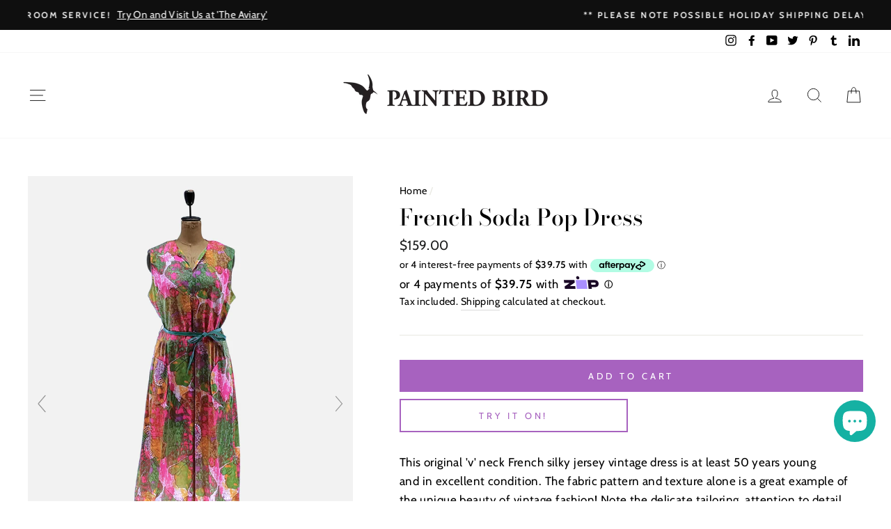

--- FILE ---
content_type: text/html; charset=utf-8
request_url: https://paintedbird.nz/products/french-soda-pop-dress
body_size: 50466
content:
<!doctype html>
<html class="no-js" lang="en">
<head>
<!-- Start of Booster Apps Seo-0.1-->
<title>French Soda Pop Dress | Painted Bird Vintage Boutique &amp; The Aviary</title><meta name="description" content="French Soda Pop Dress | This original &#39;v&#39; neck French silky jersey vintage dress is at least 50 years young and in excellent condition. The fabric pattern and texture alone is a great example of the unique beauty of vintage fashion! Note the delic..." /><script type="application/ld+json">
  {
    "@context": "https://schema.org",
    "@type": "WebSite",
    "name": "Painted Bird Vintage Boutique \u0026amp; The Aviary",
    "url": "https://paintedbird.nz",
    "potentialAction": {
      "@type": "SearchAction",
      "query-input": "required name=query",
      "target": "https://paintedbird.nz/search?q={query}"
    }
  }
</script><script type="application/ld+json">
  {
    "@context": "https://schema.org",
    "@type": "Product",
    "name": "French Soda Pop Dress",
    "brand": {"@type": "Brand","name": "Painted Bird Vintage Boutique"},
    "sku": "BKS6659 - 806",
    "mpn": "",
    "description": "This original 'v' neck French silky jersey vintage dress is at least 50 years young and in excellent condition. The fabric pattern and texture alone is a great example of the unique beauty of vintage fashion! Note the delicate tailoring, attention to detail and, the quality craftmanship from eras gone by.The style and fit ensure this is a 'keeper' for the long haul. Flattering the body and easy to dress up or down. This dress is a winner with your favourite footwear in summer or  winter!\nCirca: 1940-1970Label: naOrigin: FranceFabric: Easy care (Poly\/Acrylic\/Nylon\/Acetate) silky jersey blendCondition: Excellent commensurate with age and love.\nModern Size Indicator*: 12 - 14Measurement: Bust 52 cm, Waist 44 cm, Hip 64 cm (laid flat)Vintage Size Indicator: 14Fit: Gently Tailored, small drop waist under beltFixture: Original including belt\nNOTE: Sale Items\/Damaged Items cannot be exchanged, refunded or returned. Colors may display differently on various devices.",
    "url": "https://paintedbird.nz/products/french-soda-pop-dress","image": "https://paintedbird.nz/cdn/shop/products/20220204_131901_1000x.jpg?v=1646781394","itemCondition": "https://schema.org/NewCondition",
    "offers": [{
          "@type": "Offer","price": "159.00","priceCurrency": "NZD",
          "itemCondition": "https://schema.org/NewCondition",
          "url": "https://paintedbird.nz/products/french-soda-pop-dress?variant=39879269515357",
          "sku": "BKS6659 - 806",
          "mpn": "",
          "availability" : "https://schema.org/InStock",
          "priceValidUntil": "2026-02-17","gtin14": ""}]}
</script>
<!-- end of Booster Apps SEO -->

  

  <meta name="facebook-domain-verification" content="deauhmyzb1udvmbwa8bucllb6d06kr" />
  <meta charset="utf-8">
  <meta http-equiv="X-UA-Compatible" content="IE=edge,chrome=1">
  <meta name="viewport" content="width=device-width,initial-scale=1">
  <meta name="theme-color" content="#a762bf">
  <link rel="canonical" href="https://paintedbird.nz/products/french-soda-pop-dress">
  <link rel="preload" as="font">
  <meta name="format-detection" content="telephone=no"><link rel="shortcut icon" href="//paintedbird.nz/cdn/shop/files/Favicon_32x32.png?v=1613780247" type="image/png" />
  
<meta property="og:site_name" content="Painted Bird Vintage Boutique &amp; The Aviary">
  <meta property="og:url" content="https://paintedbird.nz/products/french-soda-pop-dress">
  <meta property="og:title" content="French Soda Pop Dress">
  <meta property="og:type" content="product">
  <meta property="og:description" content="This original &#39;v&#39; neck French silky jersey vintage dress is at least 50 years young and in excellent condition. The fabric pattern and texture alone is a great example of the unique beauty of vintage fashion! Note the delicate tailoring, attention to detail and, the quality craftmanship from eras gone by.The style and "><meta property="og:image" content="http://paintedbird.nz/cdn/shop/products/20220204_131901_1200x1200.jpg?v=1646781394"><meta property="og:image" content="http://paintedbird.nz/cdn/shop/products/Pink_83_1200x1200.jpg?v=1646781436"><meta property="og:image" content="http://paintedbird.nz/cdn/shop/products/20220204_131917_1200x1200.jpg?v=1646781436">
  <meta property="og:image:secure_url" content="https://paintedbird.nz/cdn/shop/products/20220204_131901_1200x1200.jpg?v=1646781394"><meta property="og:image:secure_url" content="https://paintedbird.nz/cdn/shop/products/Pink_83_1200x1200.jpg?v=1646781436"><meta property="og:image:secure_url" content="https://paintedbird.nz/cdn/shop/products/20220204_131917_1200x1200.jpg?v=1646781436">
  <meta name="twitter:site" content="@https://x.com/PaintedBirdNZ">
  <meta name="twitter:card" content="summary_large_image">
  <meta name="twitter:title" content="French Soda Pop Dress">
  <meta name="twitter:description" content="This original &#39;v&#39; neck French silky jersey vintage dress is at least 50 years young and in excellent condition. The fabric pattern and texture alone is a great example of the unique beauty of vintage fashion! Note the delicate tailoring, attention to detail and, the quality craftmanship from eras gone by.The style and ">


  <style data-shopify>
  @font-face {
  font-family: "Bodoni Moda";
  font-weight: 500;
  font-style: normal;
  src: url("//paintedbird.nz/cdn/fonts/bodoni_moda/bodonimoda_n5.36d0da1db617c453fb46e8089790ab6dc72c2356.woff2") format("woff2"),
       url("//paintedbird.nz/cdn/fonts/bodoni_moda/bodonimoda_n5.40f612bab009769f87511096f185d9228ad3baa3.woff") format("woff");
}

  @font-face {
  font-family: Cabin;
  font-weight: 400;
  font-style: normal;
  src: url("//paintedbird.nz/cdn/fonts/cabin/cabin_n4.cefc6494a78f87584a6f312fea532919154f66fe.woff2") format("woff2"),
       url("//paintedbird.nz/cdn/fonts/cabin/cabin_n4.8c16611b00f59d27f4b27ce4328dfe514ce77517.woff") format("woff");
}


  @font-face {
  font-family: Cabin;
  font-weight: 600;
  font-style: normal;
  src: url("//paintedbird.nz/cdn/fonts/cabin/cabin_n6.c6b1e64927bbec1c65aab7077888fb033480c4f7.woff2") format("woff2"),
       url("//paintedbird.nz/cdn/fonts/cabin/cabin_n6.6c2e65d54c893ad9f1390da3b810b8e6cf976a4f.woff") format("woff");
}

  @font-face {
  font-family: Cabin;
  font-weight: 400;
  font-style: italic;
  src: url("//paintedbird.nz/cdn/fonts/cabin/cabin_i4.d89c1b32b09ecbc46c12781fcf7b2085f17c0be9.woff2") format("woff2"),
       url("//paintedbird.nz/cdn/fonts/cabin/cabin_i4.0a521b11d0b69adfc41e22a263eec7c02aecfe99.woff") format("woff");
}

  @font-face {
  font-family: Cabin;
  font-weight: 600;
  font-style: italic;
  src: url("//paintedbird.nz/cdn/fonts/cabin/cabin_i6.f09e39e860dd73a664673caf87e5a0b93b584340.woff2") format("woff2"),
       url("//paintedbird.nz/cdn/fonts/cabin/cabin_i6.5b37bf1fce036a7ee54dbf8fb86341d9c8883ee1.woff") format("woff");
}

</style>

  <link href="//paintedbird.nz/cdn/shop/t/5/assets/theme.scss.css?v=88031311285520279891759259531" rel="stylesheet" type="text/css" media="all" />

  <style data-shopify>
    .collection-item__title {
      font-size: 14.4px;
    }

    @media screen and (min-width: 769px) {
      .collection-item__title {
        font-size: 18px;
      }
    }
  </style>

  <script>
    document.documentElement.className = document.documentElement.className.replace('no-js', 'js');

    window.theme = window.theme || {};
    theme.strings = {
      addToCart: "Add to cart",
      soldOut: "Sold Out",
      unavailable: "Unavailable",
      stockLabel: "Only [count] items in stock!",
      willNotShipUntil: "Will not ship until [date]",
      willBeInStockAfter: "Will be in stock after [date]",
      waitingForStock: "Inventory on the way",
      savePrice: "Save [saved_amount]",
      cartEmpty: "Your cart is currently empty.",
      cartTermsConfirmation: "You must agree with the terms and conditions of sales to check out"
    };
    theme.settings = {
      dynamicVariantsEnable: true,
      dynamicVariantType: "button",
      cartType: "drawer",
      moneyFormat: "${{amount}}",
      saveType: "dollar",
      recentlyViewedEnabled: false,
      predictiveSearch: true,
      predictiveSearchType: "product",
      inventoryThreshold: 10,
      quickView: true,
      themeName: 'Impulse',
      themeVersion: "3.0.3"
    };
  </script>

  <script>window.performance && window.performance.mark && window.performance.mark('shopify.content_for_header.start');</script><meta name="google-site-verification" content="Y1_AnNHn0UC_X4yaT7aTnRHR3XYquk9zRkdvAcSld5A">
<meta id="shopify-digital-wallet" name="shopify-digital-wallet" content="/29556146269/digital_wallets/dialog">
<meta name="shopify-checkout-api-token" content="56886a19cbefe0067a0355c387067a7c">
<meta id="in-context-paypal-metadata" data-shop-id="29556146269" data-venmo-supported="false" data-environment="production" data-locale="en_US" data-paypal-v4="true" data-currency="NZD">
<link rel="alternate" type="application/json+oembed" href="https://paintedbird.nz/products/french-soda-pop-dress.oembed">
<script async="async" src="/checkouts/internal/preloads.js?locale=en-NZ"></script>
<link rel="preconnect" href="https://shop.app" crossorigin="anonymous">
<script async="async" src="https://shop.app/checkouts/internal/preloads.js?locale=en-NZ&shop_id=29556146269" crossorigin="anonymous"></script>
<script id="apple-pay-shop-capabilities" type="application/json">{"shopId":29556146269,"countryCode":"NZ","currencyCode":"NZD","merchantCapabilities":["supports3DS"],"merchantId":"gid:\/\/shopify\/Shop\/29556146269","merchantName":"Painted Bird Vintage Boutique \u0026 The Aviary","requiredBillingContactFields":["postalAddress","email","phone"],"requiredShippingContactFields":["postalAddress","email","phone"],"shippingType":"shipping","supportedNetworks":["visa","masterCard"],"total":{"type":"pending","label":"Painted Bird Vintage Boutique \u0026 The Aviary","amount":"1.00"},"shopifyPaymentsEnabled":true,"supportsSubscriptions":true}</script>
<script id="shopify-features" type="application/json">{"accessToken":"56886a19cbefe0067a0355c387067a7c","betas":["rich-media-storefront-analytics"],"domain":"paintedbird.nz","predictiveSearch":true,"shopId":29556146269,"locale":"en"}</script>
<script>var Shopify = Shopify || {};
Shopify.shop = "painted-bird-store.myshopify.com";
Shopify.locale = "en";
Shopify.currency = {"active":"NZD","rate":"1.0"};
Shopify.country = "NZ";
Shopify.theme = {"name":"Impulse","id":81461510237,"schema_name":"Impulse","schema_version":"3.0.3","theme_store_id":857,"role":"main"};
Shopify.theme.handle = "null";
Shopify.theme.style = {"id":null,"handle":null};
Shopify.cdnHost = "paintedbird.nz/cdn";
Shopify.routes = Shopify.routes || {};
Shopify.routes.root = "/";</script>
<script type="module">!function(o){(o.Shopify=o.Shopify||{}).modules=!0}(window);</script>
<script>!function(o){function n(){var o=[];function n(){o.push(Array.prototype.slice.apply(arguments))}return n.q=o,n}var t=o.Shopify=o.Shopify||{};t.loadFeatures=n(),t.autoloadFeatures=n()}(window);</script>
<script>
  window.ShopifyPay = window.ShopifyPay || {};
  window.ShopifyPay.apiHost = "shop.app\/pay";
  window.ShopifyPay.redirectState = null;
</script>
<script id="shop-js-analytics" type="application/json">{"pageType":"product"}</script>
<script defer="defer" async type="module" src="//paintedbird.nz/cdn/shopifycloud/shop-js/modules/v2/client.init-shop-cart-sync_C5BV16lS.en.esm.js"></script>
<script defer="defer" async type="module" src="//paintedbird.nz/cdn/shopifycloud/shop-js/modules/v2/chunk.common_CygWptCX.esm.js"></script>
<script type="module">
  await import("//paintedbird.nz/cdn/shopifycloud/shop-js/modules/v2/client.init-shop-cart-sync_C5BV16lS.en.esm.js");
await import("//paintedbird.nz/cdn/shopifycloud/shop-js/modules/v2/chunk.common_CygWptCX.esm.js");

  window.Shopify.SignInWithShop?.initShopCartSync?.({"fedCMEnabled":true,"windoidEnabled":true});

</script>
<script>
  window.Shopify = window.Shopify || {};
  if (!window.Shopify.featureAssets) window.Shopify.featureAssets = {};
  window.Shopify.featureAssets['shop-js'] = {"shop-cart-sync":["modules/v2/client.shop-cart-sync_ZFArdW7E.en.esm.js","modules/v2/chunk.common_CygWptCX.esm.js"],"init-fed-cm":["modules/v2/client.init-fed-cm_CmiC4vf6.en.esm.js","modules/v2/chunk.common_CygWptCX.esm.js"],"shop-button":["modules/v2/client.shop-button_tlx5R9nI.en.esm.js","modules/v2/chunk.common_CygWptCX.esm.js"],"shop-cash-offers":["modules/v2/client.shop-cash-offers_DOA2yAJr.en.esm.js","modules/v2/chunk.common_CygWptCX.esm.js","modules/v2/chunk.modal_D71HUcav.esm.js"],"init-windoid":["modules/v2/client.init-windoid_sURxWdc1.en.esm.js","modules/v2/chunk.common_CygWptCX.esm.js"],"shop-toast-manager":["modules/v2/client.shop-toast-manager_ClPi3nE9.en.esm.js","modules/v2/chunk.common_CygWptCX.esm.js"],"init-shop-email-lookup-coordinator":["modules/v2/client.init-shop-email-lookup-coordinator_B8hsDcYM.en.esm.js","modules/v2/chunk.common_CygWptCX.esm.js"],"init-shop-cart-sync":["modules/v2/client.init-shop-cart-sync_C5BV16lS.en.esm.js","modules/v2/chunk.common_CygWptCX.esm.js"],"avatar":["modules/v2/client.avatar_BTnouDA3.en.esm.js"],"pay-button":["modules/v2/client.pay-button_FdsNuTd3.en.esm.js","modules/v2/chunk.common_CygWptCX.esm.js"],"init-customer-accounts":["modules/v2/client.init-customer-accounts_DxDtT_ad.en.esm.js","modules/v2/client.shop-login-button_C5VAVYt1.en.esm.js","modules/v2/chunk.common_CygWptCX.esm.js","modules/v2/chunk.modal_D71HUcav.esm.js"],"init-shop-for-new-customer-accounts":["modules/v2/client.init-shop-for-new-customer-accounts_ChsxoAhi.en.esm.js","modules/v2/client.shop-login-button_C5VAVYt1.en.esm.js","modules/v2/chunk.common_CygWptCX.esm.js","modules/v2/chunk.modal_D71HUcav.esm.js"],"shop-login-button":["modules/v2/client.shop-login-button_C5VAVYt1.en.esm.js","modules/v2/chunk.common_CygWptCX.esm.js","modules/v2/chunk.modal_D71HUcav.esm.js"],"init-customer-accounts-sign-up":["modules/v2/client.init-customer-accounts-sign-up_CPSyQ0Tj.en.esm.js","modules/v2/client.shop-login-button_C5VAVYt1.en.esm.js","modules/v2/chunk.common_CygWptCX.esm.js","modules/v2/chunk.modal_D71HUcav.esm.js"],"shop-follow-button":["modules/v2/client.shop-follow-button_Cva4Ekp9.en.esm.js","modules/v2/chunk.common_CygWptCX.esm.js","modules/v2/chunk.modal_D71HUcav.esm.js"],"checkout-modal":["modules/v2/client.checkout-modal_BPM8l0SH.en.esm.js","modules/v2/chunk.common_CygWptCX.esm.js","modules/v2/chunk.modal_D71HUcav.esm.js"],"lead-capture":["modules/v2/client.lead-capture_Bi8yE_yS.en.esm.js","modules/v2/chunk.common_CygWptCX.esm.js","modules/v2/chunk.modal_D71HUcav.esm.js"],"shop-login":["modules/v2/client.shop-login_D6lNrXab.en.esm.js","modules/v2/chunk.common_CygWptCX.esm.js","modules/v2/chunk.modal_D71HUcav.esm.js"],"payment-terms":["modules/v2/client.payment-terms_CZxnsJam.en.esm.js","modules/v2/chunk.common_CygWptCX.esm.js","modules/v2/chunk.modal_D71HUcav.esm.js"]};
</script>
<script>(function() {
  var isLoaded = false;
  function asyncLoad() {
    if (isLoaded) return;
    isLoaded = true;
    var urls = ["\/\/swymv3free-01.azureedge.net\/code\/swym-shopify.js?shop=painted-bird-store.myshopify.com","https:\/\/cdn.nfcube.com\/instafeed-68814617c47148308d8e5815bb007b93.js?shop=painted-bird-store.myshopify.com"];
    for (var i = 0; i < urls.length; i++) {
      var s = document.createElement('script');
      s.type = 'text/javascript';
      s.async = true;
      s.src = urls[i];
      var x = document.getElementsByTagName('script')[0];
      x.parentNode.insertBefore(s, x);
    }
  };
  if(window.attachEvent) {
    window.attachEvent('onload', asyncLoad);
  } else {
    window.addEventListener('load', asyncLoad, false);
  }
})();</script>
<script id="__st">var __st={"a":29556146269,"offset":46800,"reqid":"d04af68b-ef7b-4417-bfa5-028269534d0c-1768665553","pageurl":"paintedbird.nz\/products\/french-soda-pop-dress","u":"2d843662709e","p":"product","rtyp":"product","rid":6734078869597};</script>
<script>window.ShopifyPaypalV4VisibilityTracking = true;</script>
<script id="captcha-bootstrap">!function(){'use strict';const t='contact',e='account',n='new_comment',o=[[t,t],['blogs',n],['comments',n],[t,'customer']],c=[[e,'customer_login'],[e,'guest_login'],[e,'recover_customer_password'],[e,'create_customer']],r=t=>t.map((([t,e])=>`form[action*='/${t}']:not([data-nocaptcha='true']) input[name='form_type'][value='${e}']`)).join(','),a=t=>()=>t?[...document.querySelectorAll(t)].map((t=>t.form)):[];function s(){const t=[...o],e=r(t);return a(e)}const i='password',u='form_key',d=['recaptcha-v3-token','g-recaptcha-response','h-captcha-response',i],f=()=>{try{return window.sessionStorage}catch{return}},m='__shopify_v',_=t=>t.elements[u];function p(t,e,n=!1){try{const o=window.sessionStorage,c=JSON.parse(o.getItem(e)),{data:r}=function(t){const{data:e,action:n}=t;return t[m]||n?{data:e,action:n}:{data:t,action:n}}(c);for(const[e,n]of Object.entries(r))t.elements[e]&&(t.elements[e].value=n);n&&o.removeItem(e)}catch(o){console.error('form repopulation failed',{error:o})}}const l='form_type',E='cptcha';function T(t){t.dataset[E]=!0}const w=window,h=w.document,L='Shopify',v='ce_forms',y='captcha';let A=!1;((t,e)=>{const n=(g='f06e6c50-85a8-45c8-87d0-21a2b65856fe',I='https://cdn.shopify.com/shopifycloud/storefront-forms-hcaptcha/ce_storefront_forms_captcha_hcaptcha.v1.5.2.iife.js',D={infoText:'Protected by hCaptcha',privacyText:'Privacy',termsText:'Terms'},(t,e,n)=>{const o=w[L][v],c=o.bindForm;if(c)return c(t,g,e,D).then(n);var r;o.q.push([[t,g,e,D],n]),r=I,A||(h.body.append(Object.assign(h.createElement('script'),{id:'captcha-provider',async:!0,src:r})),A=!0)});var g,I,D;w[L]=w[L]||{},w[L][v]=w[L][v]||{},w[L][v].q=[],w[L][y]=w[L][y]||{},w[L][y].protect=function(t,e){n(t,void 0,e),T(t)},Object.freeze(w[L][y]),function(t,e,n,w,h,L){const[v,y,A,g]=function(t,e,n){const i=e?o:[],u=t?c:[],d=[...i,...u],f=r(d),m=r(i),_=r(d.filter((([t,e])=>n.includes(e))));return[a(f),a(m),a(_),s()]}(w,h,L),I=t=>{const e=t.target;return e instanceof HTMLFormElement?e:e&&e.form},D=t=>v().includes(t);t.addEventListener('submit',(t=>{const e=I(t);if(!e)return;const n=D(e)&&!e.dataset.hcaptchaBound&&!e.dataset.recaptchaBound,o=_(e),c=g().includes(e)&&(!o||!o.value);(n||c)&&t.preventDefault(),c&&!n&&(function(t){try{if(!f())return;!function(t){const e=f();if(!e)return;const n=_(t);if(!n)return;const o=n.value;o&&e.removeItem(o)}(t);const e=Array.from(Array(32),(()=>Math.random().toString(36)[2])).join('');!function(t,e){_(t)||t.append(Object.assign(document.createElement('input'),{type:'hidden',name:u})),t.elements[u].value=e}(t,e),function(t,e){const n=f();if(!n)return;const o=[...t.querySelectorAll(`input[type='${i}']`)].map((({name:t})=>t)),c=[...d,...o],r={};for(const[a,s]of new FormData(t).entries())c.includes(a)||(r[a]=s);n.setItem(e,JSON.stringify({[m]:1,action:t.action,data:r}))}(t,e)}catch(e){console.error('failed to persist form',e)}}(e),e.submit())}));const S=(t,e)=>{t&&!t.dataset[E]&&(n(t,e.some((e=>e===t))),T(t))};for(const o of['focusin','change'])t.addEventListener(o,(t=>{const e=I(t);D(e)&&S(e,y())}));const B=e.get('form_key'),M=e.get(l),P=B&&M;t.addEventListener('DOMContentLoaded',(()=>{const t=y();if(P)for(const e of t)e.elements[l].value===M&&p(e,B);[...new Set([...A(),...v().filter((t=>'true'===t.dataset.shopifyCaptcha))])].forEach((e=>S(e,t)))}))}(h,new URLSearchParams(w.location.search),n,t,e,['guest_login'])})(!0,!0)}();</script>
<script integrity="sha256-4kQ18oKyAcykRKYeNunJcIwy7WH5gtpwJnB7kiuLZ1E=" data-source-attribution="shopify.loadfeatures" defer="defer" src="//paintedbird.nz/cdn/shopifycloud/storefront/assets/storefront/load_feature-a0a9edcb.js" crossorigin="anonymous"></script>
<script crossorigin="anonymous" defer="defer" src="//paintedbird.nz/cdn/shopifycloud/storefront/assets/shopify_pay/storefront-65b4c6d7.js?v=20250812"></script>
<script data-source-attribution="shopify.dynamic_checkout.dynamic.init">var Shopify=Shopify||{};Shopify.PaymentButton=Shopify.PaymentButton||{isStorefrontPortableWallets:!0,init:function(){window.Shopify.PaymentButton.init=function(){};var t=document.createElement("script");t.src="https://paintedbird.nz/cdn/shopifycloud/portable-wallets/latest/portable-wallets.en.js",t.type="module",document.head.appendChild(t)}};
</script>
<script data-source-attribution="shopify.dynamic_checkout.buyer_consent">
  function portableWalletsHideBuyerConsent(e){var t=document.getElementById("shopify-buyer-consent"),n=document.getElementById("shopify-subscription-policy-button");t&&n&&(t.classList.add("hidden"),t.setAttribute("aria-hidden","true"),n.removeEventListener("click",e))}function portableWalletsShowBuyerConsent(e){var t=document.getElementById("shopify-buyer-consent"),n=document.getElementById("shopify-subscription-policy-button");t&&n&&(t.classList.remove("hidden"),t.removeAttribute("aria-hidden"),n.addEventListener("click",e))}window.Shopify?.PaymentButton&&(window.Shopify.PaymentButton.hideBuyerConsent=portableWalletsHideBuyerConsent,window.Shopify.PaymentButton.showBuyerConsent=portableWalletsShowBuyerConsent);
</script>
<script data-source-attribution="shopify.dynamic_checkout.cart.bootstrap">document.addEventListener("DOMContentLoaded",(function(){function t(){return document.querySelector("shopify-accelerated-checkout-cart, shopify-accelerated-checkout")}if(t())Shopify.PaymentButton.init();else{new MutationObserver((function(e,n){t()&&(Shopify.PaymentButton.init(),n.disconnect())})).observe(document.body,{childList:!0,subtree:!0})}}));
</script>
<link id="shopify-accelerated-checkout-styles" rel="stylesheet" media="screen" href="https://paintedbird.nz/cdn/shopifycloud/portable-wallets/latest/accelerated-checkout-backwards-compat.css" crossorigin="anonymous">
<style id="shopify-accelerated-checkout-cart">
        #shopify-buyer-consent {
  margin-top: 1em;
  display: inline-block;
  width: 100%;
}

#shopify-buyer-consent.hidden {
  display: none;
}

#shopify-subscription-policy-button {
  background: none;
  border: none;
  padding: 0;
  text-decoration: underline;
  font-size: inherit;
  cursor: pointer;
}

#shopify-subscription-policy-button::before {
  box-shadow: none;
}

      </style>

<script>window.performance && window.performance.mark && window.performance.mark('shopify.content_for_header.end');</script> 
 <script src="//paintedbird.nz/cdn/shop/t/5/assets/servicify-asset.js?v=91877444645881521031655168982" type="text/javascript"></script>

  <script src="//paintedbird.nz/cdn/shop/t/5/assets/vendor-scripts-v6.js" defer="defer"></script>

  
    <link rel="stylesheet" href="//paintedbird.nz/cdn/shop/t/5/assets/currency-flags.css?v=177154473537266533841587274824">
  

  <script src="//paintedbird.nz/cdn/shop/t/5/assets/theme.js?v=17454709625310762551587941749" defer="defer"></script><!-- "snippets/sca-quick-view-init.liquid" was not rendered, the associated app was uninstalled -->


  
	
    
    
    
    <script src="//paintedbird.nz/cdn/shop/t/5/assets/magiczoomplus.js?v=179690749269854411541587699581" type="text/javascript"></script>
    <link href="//paintedbird.nz/cdn/shop/t/5/assets/magiczoomplus.css?v=120400821669589883611587361438" rel="stylesheet" type="text/css" media="all" />
    
    <link href="//paintedbird.nz/cdn/shop/t/5/assets/magiczoomplus.additional.css?v=175384589998747141991587361441" rel="stylesheet" type="text/css" media="all" />
    <script type="text/javascript">
    mzOptions = {
		'zoomWidth':'auto',
		'zoomHeight':'auto',
		'zoomPosition':'right',
		'zoomDistance':15,
		'selectorTrigger':'click',
		'transitionEffect':true,
		'zoomMode':'zoom',
		'zoomOn':'hover',
		'zoomCaption':'off',
		'upscale':true,
		'variableZoom':false,
		'smoothing':true,
		'expand':'off',
		'expandZoomMode':'zoom',
		'expandZoomOn':'click',
		'expandCaption':true,
		'closeOnClickOutside':true,
		'cssClass':'white-bg',
		'hint':'once',
		'textHoverZoomHint':'Hover to zoom',
		'textClickZoomHint':'Click to zoom',
		'textExpandHint':'Click to expand',
		'textBtnClose':'Close',
		'textBtnNext':'Next',
		'textBtnPrev':'Previous',
		'lazyZoom':false,
		'rightClick':false
    }
    mzMobileOptions = {
		'zoomMode':'magnifier',
		'textHoverZoomHint':'Touch to zoom',
		'textClickZoomHint':'Double tap to zoom',
		'textExpandHint':'Tap to expand'
    }
    
    </script>
    <script src="//paintedbird.nz/cdn/shop/t/5/assets/magiczoomplus.sirv.js?v=157998301387802032381587361440" type="text/javascript"></script>
    

    
 
  <meta name="google-site-verification" content="Y1_AnNHn0UC_X4yaT7aTnRHR3XYquk9zRkdvAcSld5A" />


  
<script src="https://cdn.shopify.com/extensions/7bc9bb47-adfa-4267-963e-cadee5096caf/inbox-1252/assets/inbox-chat-loader.js" type="text/javascript" defer="defer"></script>
<script src="https://cdn.shopify.com/extensions/019bc7b6-5d73-71ea-861b-5569aedb99f5/wishlist-shopify-app-633/assets/wishlistcollections.js" type="text/javascript" defer="defer"></script>
<link href="https://cdn.shopify.com/extensions/019bc7b6-5d73-71ea-861b-5569aedb99f5/wishlist-shopify-app-633/assets/wishlistcollections.css" rel="stylesheet" type="text/css" media="all">
<script src="https://cdn.shopify.com/extensions/019b20db-86ea-7f60-a5ac-efd39c1e2d01/appointment-booking-appointo-87/assets/appointo_bundle.js" type="text/javascript" defer="defer"></script>
<link href="https://monorail-edge.shopifysvc.com" rel="dns-prefetch">
<script>(function(){if ("sendBeacon" in navigator && "performance" in window) {try {var session_token_from_headers = performance.getEntriesByType('navigation')[0].serverTiming.find(x => x.name == '_s').description;} catch {var session_token_from_headers = undefined;}var session_cookie_matches = document.cookie.match(/_shopify_s=([^;]*)/);var session_token_from_cookie = session_cookie_matches && session_cookie_matches.length === 2 ? session_cookie_matches[1] : "";var session_token = session_token_from_headers || session_token_from_cookie || "";function handle_abandonment_event(e) {var entries = performance.getEntries().filter(function(entry) {return /monorail-edge.shopifysvc.com/.test(entry.name);});if (!window.abandonment_tracked && entries.length === 0) {window.abandonment_tracked = true;var currentMs = Date.now();var navigation_start = performance.timing.navigationStart;var payload = {shop_id: 29556146269,url: window.location.href,navigation_start,duration: currentMs - navigation_start,session_token,page_type: "product"};window.navigator.sendBeacon("https://monorail-edge.shopifysvc.com/v1/produce", JSON.stringify({schema_id: "online_store_buyer_site_abandonment/1.1",payload: payload,metadata: {event_created_at_ms: currentMs,event_sent_at_ms: currentMs}}));}}window.addEventListener('pagehide', handle_abandonment_event);}}());</script>
<script id="web-pixels-manager-setup">(function e(e,d,r,n,o){if(void 0===o&&(o={}),!Boolean(null===(a=null===(i=window.Shopify)||void 0===i?void 0:i.analytics)||void 0===a?void 0:a.replayQueue)){var i,a;window.Shopify=window.Shopify||{};var t=window.Shopify;t.analytics=t.analytics||{};var s=t.analytics;s.replayQueue=[],s.publish=function(e,d,r){return s.replayQueue.push([e,d,r]),!0};try{self.performance.mark("wpm:start")}catch(e){}var l=function(){var e={modern:/Edge?\/(1{2}[4-9]|1[2-9]\d|[2-9]\d{2}|\d{4,})\.\d+(\.\d+|)|Firefox\/(1{2}[4-9]|1[2-9]\d|[2-9]\d{2}|\d{4,})\.\d+(\.\d+|)|Chrom(ium|e)\/(9{2}|\d{3,})\.\d+(\.\d+|)|(Maci|X1{2}).+ Version\/(15\.\d+|(1[6-9]|[2-9]\d|\d{3,})\.\d+)([,.]\d+|)( \(\w+\)|)( Mobile\/\w+|) Safari\/|Chrome.+OPR\/(9{2}|\d{3,})\.\d+\.\d+|(CPU[ +]OS|iPhone[ +]OS|CPU[ +]iPhone|CPU IPhone OS|CPU iPad OS)[ +]+(15[._]\d+|(1[6-9]|[2-9]\d|\d{3,})[._]\d+)([._]\d+|)|Android:?[ /-](13[3-9]|1[4-9]\d|[2-9]\d{2}|\d{4,})(\.\d+|)(\.\d+|)|Android.+Firefox\/(13[5-9]|1[4-9]\d|[2-9]\d{2}|\d{4,})\.\d+(\.\d+|)|Android.+Chrom(ium|e)\/(13[3-9]|1[4-9]\d|[2-9]\d{2}|\d{4,})\.\d+(\.\d+|)|SamsungBrowser\/([2-9]\d|\d{3,})\.\d+/,legacy:/Edge?\/(1[6-9]|[2-9]\d|\d{3,})\.\d+(\.\d+|)|Firefox\/(5[4-9]|[6-9]\d|\d{3,})\.\d+(\.\d+|)|Chrom(ium|e)\/(5[1-9]|[6-9]\d|\d{3,})\.\d+(\.\d+|)([\d.]+$|.*Safari\/(?![\d.]+ Edge\/[\d.]+$))|(Maci|X1{2}).+ Version\/(10\.\d+|(1[1-9]|[2-9]\d|\d{3,})\.\d+)([,.]\d+|)( \(\w+\)|)( Mobile\/\w+|) Safari\/|Chrome.+OPR\/(3[89]|[4-9]\d|\d{3,})\.\d+\.\d+|(CPU[ +]OS|iPhone[ +]OS|CPU[ +]iPhone|CPU IPhone OS|CPU iPad OS)[ +]+(10[._]\d+|(1[1-9]|[2-9]\d|\d{3,})[._]\d+)([._]\d+|)|Android:?[ /-](13[3-9]|1[4-9]\d|[2-9]\d{2}|\d{4,})(\.\d+|)(\.\d+|)|Mobile Safari.+OPR\/([89]\d|\d{3,})\.\d+\.\d+|Android.+Firefox\/(13[5-9]|1[4-9]\d|[2-9]\d{2}|\d{4,})\.\d+(\.\d+|)|Android.+Chrom(ium|e)\/(13[3-9]|1[4-9]\d|[2-9]\d{2}|\d{4,})\.\d+(\.\d+|)|Android.+(UC? ?Browser|UCWEB|U3)[ /]?(15\.([5-9]|\d{2,})|(1[6-9]|[2-9]\d|\d{3,})\.\d+)\.\d+|SamsungBrowser\/(5\.\d+|([6-9]|\d{2,})\.\d+)|Android.+MQ{2}Browser\/(14(\.(9|\d{2,})|)|(1[5-9]|[2-9]\d|\d{3,})(\.\d+|))(\.\d+|)|K[Aa][Ii]OS\/(3\.\d+|([4-9]|\d{2,})\.\d+)(\.\d+|)/},d=e.modern,r=e.legacy,n=navigator.userAgent;return n.match(d)?"modern":n.match(r)?"legacy":"unknown"}(),u="modern"===l?"modern":"legacy",c=(null!=n?n:{modern:"",legacy:""})[u],f=function(e){return[e.baseUrl,"/wpm","/b",e.hashVersion,"modern"===e.buildTarget?"m":"l",".js"].join("")}({baseUrl:d,hashVersion:r,buildTarget:u}),m=function(e){var d=e.version,r=e.bundleTarget,n=e.surface,o=e.pageUrl,i=e.monorailEndpoint;return{emit:function(e){var a=e.status,t=e.errorMsg,s=(new Date).getTime(),l=JSON.stringify({metadata:{event_sent_at_ms:s},events:[{schema_id:"web_pixels_manager_load/3.1",payload:{version:d,bundle_target:r,page_url:o,status:a,surface:n,error_msg:t},metadata:{event_created_at_ms:s}}]});if(!i)return console&&console.warn&&console.warn("[Web Pixels Manager] No Monorail endpoint provided, skipping logging."),!1;try{return self.navigator.sendBeacon.bind(self.navigator)(i,l)}catch(e){}var u=new XMLHttpRequest;try{return u.open("POST",i,!0),u.setRequestHeader("Content-Type","text/plain"),u.send(l),!0}catch(e){return console&&console.warn&&console.warn("[Web Pixels Manager] Got an unhandled error while logging to Monorail."),!1}}}}({version:r,bundleTarget:l,surface:e.surface,pageUrl:self.location.href,monorailEndpoint:e.monorailEndpoint});try{o.browserTarget=l,function(e){var d=e.src,r=e.async,n=void 0===r||r,o=e.onload,i=e.onerror,a=e.sri,t=e.scriptDataAttributes,s=void 0===t?{}:t,l=document.createElement("script"),u=document.querySelector("head"),c=document.querySelector("body");if(l.async=n,l.src=d,a&&(l.integrity=a,l.crossOrigin="anonymous"),s)for(var f in s)if(Object.prototype.hasOwnProperty.call(s,f))try{l.dataset[f]=s[f]}catch(e){}if(o&&l.addEventListener("load",o),i&&l.addEventListener("error",i),u)u.appendChild(l);else{if(!c)throw new Error("Did not find a head or body element to append the script");c.appendChild(l)}}({src:f,async:!0,onload:function(){if(!function(){var e,d;return Boolean(null===(d=null===(e=window.Shopify)||void 0===e?void 0:e.analytics)||void 0===d?void 0:d.initialized)}()){var d=window.webPixelsManager.init(e)||void 0;if(d){var r=window.Shopify.analytics;r.replayQueue.forEach((function(e){var r=e[0],n=e[1],o=e[2];d.publishCustomEvent(r,n,o)})),r.replayQueue=[],r.publish=d.publishCustomEvent,r.visitor=d.visitor,r.initialized=!0}}},onerror:function(){return m.emit({status:"failed",errorMsg:"".concat(f," has failed to load")})},sri:function(e){var d=/^sha384-[A-Za-z0-9+/=]+$/;return"string"==typeof e&&d.test(e)}(c)?c:"",scriptDataAttributes:o}),m.emit({status:"loading"})}catch(e){m.emit({status:"failed",errorMsg:(null==e?void 0:e.message)||"Unknown error"})}}})({shopId: 29556146269,storefrontBaseUrl: "https://paintedbird.nz",extensionsBaseUrl: "https://extensions.shopifycdn.com/cdn/shopifycloud/web-pixels-manager",monorailEndpoint: "https://monorail-edge.shopifysvc.com/unstable/produce_batch",surface: "storefront-renderer",enabledBetaFlags: ["2dca8a86"],webPixelsConfigList: [{"id":"635076701","configuration":"{\"pixelCode\":\"CUP6DHBC77U2UJUUAJ2G\"}","eventPayloadVersion":"v1","runtimeContext":"STRICT","scriptVersion":"22e92c2ad45662f435e4801458fb78cc","type":"APP","apiClientId":4383523,"privacyPurposes":["ANALYTICS","MARKETING","SALE_OF_DATA"],"dataSharingAdjustments":{"protectedCustomerApprovalScopes":["read_customer_address","read_customer_email","read_customer_name","read_customer_personal_data","read_customer_phone"]}},{"id":"426967133","configuration":"{\"swymApiEndpoint\":\"https:\/\/swymstore-v3free-01.swymrelay.com\",\"swymTier\":\"v3free-01\"}","eventPayloadVersion":"v1","runtimeContext":"STRICT","scriptVersion":"5b6f6917e306bc7f24523662663331c0","type":"APP","apiClientId":1350849,"privacyPurposes":["ANALYTICS","MARKETING","PREFERENCES"],"dataSharingAdjustments":{"protectedCustomerApprovalScopes":["read_customer_email","read_customer_name","read_customer_personal_data","read_customer_phone"]}},{"id":"377585757","configuration":"{\"config\":\"{\\\"pixel_id\\\":\\\"G-YX8NTK83H8\\\",\\\"target_country\\\":\\\"NZ\\\",\\\"gtag_events\\\":[{\\\"type\\\":\\\"begin_checkout\\\",\\\"action_label\\\":[\\\"G-YX8NTK83H8\\\",\\\"AW-794957394\\\/sFmHCP6ArpUDENKsiPsC\\\"]},{\\\"type\\\":\\\"search\\\",\\\"action_label\\\":[\\\"G-YX8NTK83H8\\\",\\\"AW-794957394\\\/_cMPCIGBrpUDENKsiPsC\\\"]},{\\\"type\\\":\\\"view_item\\\",\\\"action_label\\\":[\\\"G-YX8NTK83H8\\\",\\\"AW-794957394\\\/tOVzCPiArpUDENKsiPsC\\\",\\\"MC-K2PR4E4W5D\\\"]},{\\\"type\\\":\\\"purchase\\\",\\\"action_label\\\":[\\\"G-YX8NTK83H8\\\",\\\"AW-794957394\\\/vEQzCPWArpUDENKsiPsC\\\",\\\"MC-K2PR4E4W5D\\\"]},{\\\"type\\\":\\\"page_view\\\",\\\"action_label\\\":[\\\"G-YX8NTK83H8\\\",\\\"AW-794957394\\\/7cG0CPKArpUDENKsiPsC\\\",\\\"MC-K2PR4E4W5D\\\"]},{\\\"type\\\":\\\"add_payment_info\\\",\\\"action_label\\\":[\\\"G-YX8NTK83H8\\\",\\\"AW-794957394\\\/tdb5CISBrpUDENKsiPsC\\\"]},{\\\"type\\\":\\\"add_to_cart\\\",\\\"action_label\\\":[\\\"G-YX8NTK83H8\\\",\\\"AW-794957394\\\/XqgNCPuArpUDENKsiPsC\\\"]}],\\\"enable_monitoring_mode\\\":false}\"}","eventPayloadVersion":"v1","runtimeContext":"OPEN","scriptVersion":"b2a88bafab3e21179ed38636efcd8a93","type":"APP","apiClientId":1780363,"privacyPurposes":[],"dataSharingAdjustments":{"protectedCustomerApprovalScopes":["read_customer_address","read_customer_email","read_customer_name","read_customer_personal_data","read_customer_phone"]}},{"id":"139559005","configuration":"{\"pixel_id\":\"2110392005919665\",\"pixel_type\":\"facebook_pixel\",\"metaapp_system_user_token\":\"-\"}","eventPayloadVersion":"v1","runtimeContext":"OPEN","scriptVersion":"ca16bc87fe92b6042fbaa3acc2fbdaa6","type":"APP","apiClientId":2329312,"privacyPurposes":["ANALYTICS","MARKETING","SALE_OF_DATA"],"dataSharingAdjustments":{"protectedCustomerApprovalScopes":["read_customer_address","read_customer_email","read_customer_name","read_customer_personal_data","read_customer_phone"]}},{"id":"58261597","configuration":"{\"tagID\":\"2613521351034\"}","eventPayloadVersion":"v1","runtimeContext":"STRICT","scriptVersion":"18031546ee651571ed29edbe71a3550b","type":"APP","apiClientId":3009811,"privacyPurposes":["ANALYTICS","MARKETING","SALE_OF_DATA"],"dataSharingAdjustments":{"protectedCustomerApprovalScopes":["read_customer_address","read_customer_email","read_customer_name","read_customer_personal_data","read_customer_phone"]}},{"id":"shopify-app-pixel","configuration":"{}","eventPayloadVersion":"v1","runtimeContext":"STRICT","scriptVersion":"0450","apiClientId":"shopify-pixel","type":"APP","privacyPurposes":["ANALYTICS","MARKETING"]},{"id":"shopify-custom-pixel","eventPayloadVersion":"v1","runtimeContext":"LAX","scriptVersion":"0450","apiClientId":"shopify-pixel","type":"CUSTOM","privacyPurposes":["ANALYTICS","MARKETING"]}],isMerchantRequest: false,initData: {"shop":{"name":"Painted Bird Vintage Boutique \u0026 The Aviary","paymentSettings":{"currencyCode":"NZD"},"myshopifyDomain":"painted-bird-store.myshopify.com","countryCode":"NZ","storefrontUrl":"https:\/\/paintedbird.nz"},"customer":null,"cart":null,"checkout":null,"productVariants":[{"price":{"amount":159.0,"currencyCode":"NZD"},"product":{"title":"French Soda Pop Dress","vendor":"Painted Bird Vintage Boutique","id":"6734078869597","untranslatedTitle":"French Soda Pop Dress","url":"\/products\/french-soda-pop-dress","type":"Dresses"},"id":"39879269515357","image":{"src":"\/\/paintedbird.nz\/cdn\/shop\/products\/20220204_131901.jpg?v=1646781394"},"sku":"BKS6659 - 806","title":"Default Title","untranslatedTitle":"Default Title"}],"purchasingCompany":null},},"https://paintedbird.nz/cdn","fcfee988w5aeb613cpc8e4bc33m6693e112",{"modern":"","legacy":""},{"shopId":"29556146269","storefrontBaseUrl":"https:\/\/paintedbird.nz","extensionBaseUrl":"https:\/\/extensions.shopifycdn.com\/cdn\/shopifycloud\/web-pixels-manager","surface":"storefront-renderer","enabledBetaFlags":"[\"2dca8a86\"]","isMerchantRequest":"false","hashVersion":"fcfee988w5aeb613cpc8e4bc33m6693e112","publish":"custom","events":"[[\"page_viewed\",{}],[\"product_viewed\",{\"productVariant\":{\"price\":{\"amount\":159.0,\"currencyCode\":\"NZD\"},\"product\":{\"title\":\"French Soda Pop Dress\",\"vendor\":\"Painted Bird Vintage Boutique\",\"id\":\"6734078869597\",\"untranslatedTitle\":\"French Soda Pop Dress\",\"url\":\"\/products\/french-soda-pop-dress\",\"type\":\"Dresses\"},\"id\":\"39879269515357\",\"image\":{\"src\":\"\/\/paintedbird.nz\/cdn\/shop\/products\/20220204_131901.jpg?v=1646781394\"},\"sku\":\"BKS6659 - 806\",\"title\":\"Default Title\",\"untranslatedTitle\":\"Default Title\"}}]]"});</script><script>
  window.ShopifyAnalytics = window.ShopifyAnalytics || {};
  window.ShopifyAnalytics.meta = window.ShopifyAnalytics.meta || {};
  window.ShopifyAnalytics.meta.currency = 'NZD';
  var meta = {"product":{"id":6734078869597,"gid":"gid:\/\/shopify\/Product\/6734078869597","vendor":"Painted Bird Vintage Boutique","type":"Dresses","handle":"french-soda-pop-dress","variants":[{"id":39879269515357,"price":15900,"name":"French Soda Pop Dress","public_title":null,"sku":"BKS6659 - 806"}],"remote":false},"page":{"pageType":"product","resourceType":"product","resourceId":6734078869597,"requestId":"d04af68b-ef7b-4417-bfa5-028269534d0c-1768665553"}};
  for (var attr in meta) {
    window.ShopifyAnalytics.meta[attr] = meta[attr];
  }
</script>
<script class="analytics">
  (function () {
    var customDocumentWrite = function(content) {
      var jquery = null;

      if (window.jQuery) {
        jquery = window.jQuery;
      } else if (window.Checkout && window.Checkout.$) {
        jquery = window.Checkout.$;
      }

      if (jquery) {
        jquery('body').append(content);
      }
    };

    var hasLoggedConversion = function(token) {
      if (token) {
        return document.cookie.indexOf('loggedConversion=' + token) !== -1;
      }
      return false;
    }

    var setCookieIfConversion = function(token) {
      if (token) {
        var twoMonthsFromNow = new Date(Date.now());
        twoMonthsFromNow.setMonth(twoMonthsFromNow.getMonth() + 2);

        document.cookie = 'loggedConversion=' + token + '; expires=' + twoMonthsFromNow;
      }
    }

    var trekkie = window.ShopifyAnalytics.lib = window.trekkie = window.trekkie || [];
    if (trekkie.integrations) {
      return;
    }
    trekkie.methods = [
      'identify',
      'page',
      'ready',
      'track',
      'trackForm',
      'trackLink'
    ];
    trekkie.factory = function(method) {
      return function() {
        var args = Array.prototype.slice.call(arguments);
        args.unshift(method);
        trekkie.push(args);
        return trekkie;
      };
    };
    for (var i = 0; i < trekkie.methods.length; i++) {
      var key = trekkie.methods[i];
      trekkie[key] = trekkie.factory(key);
    }
    trekkie.load = function(config) {
      trekkie.config = config || {};
      trekkie.config.initialDocumentCookie = document.cookie;
      var first = document.getElementsByTagName('script')[0];
      var script = document.createElement('script');
      script.type = 'text/javascript';
      script.onerror = function(e) {
        var scriptFallback = document.createElement('script');
        scriptFallback.type = 'text/javascript';
        scriptFallback.onerror = function(error) {
                var Monorail = {
      produce: function produce(monorailDomain, schemaId, payload) {
        var currentMs = new Date().getTime();
        var event = {
          schema_id: schemaId,
          payload: payload,
          metadata: {
            event_created_at_ms: currentMs,
            event_sent_at_ms: currentMs
          }
        };
        return Monorail.sendRequest("https://" + monorailDomain + "/v1/produce", JSON.stringify(event));
      },
      sendRequest: function sendRequest(endpointUrl, payload) {
        // Try the sendBeacon API
        if (window && window.navigator && typeof window.navigator.sendBeacon === 'function' && typeof window.Blob === 'function' && !Monorail.isIos12()) {
          var blobData = new window.Blob([payload], {
            type: 'text/plain'
          });

          if (window.navigator.sendBeacon(endpointUrl, blobData)) {
            return true;
          } // sendBeacon was not successful

        } // XHR beacon

        var xhr = new XMLHttpRequest();

        try {
          xhr.open('POST', endpointUrl);
          xhr.setRequestHeader('Content-Type', 'text/plain');
          xhr.send(payload);
        } catch (e) {
          console.log(e);
        }

        return false;
      },
      isIos12: function isIos12() {
        return window.navigator.userAgent.lastIndexOf('iPhone; CPU iPhone OS 12_') !== -1 || window.navigator.userAgent.lastIndexOf('iPad; CPU OS 12_') !== -1;
      }
    };
    Monorail.produce('monorail-edge.shopifysvc.com',
      'trekkie_storefront_load_errors/1.1',
      {shop_id: 29556146269,
      theme_id: 81461510237,
      app_name: "storefront",
      context_url: window.location.href,
      source_url: "//paintedbird.nz/cdn/s/trekkie.storefront.cd680fe47e6c39ca5d5df5f0a32d569bc48c0f27.min.js"});

        };
        scriptFallback.async = true;
        scriptFallback.src = '//paintedbird.nz/cdn/s/trekkie.storefront.cd680fe47e6c39ca5d5df5f0a32d569bc48c0f27.min.js';
        first.parentNode.insertBefore(scriptFallback, first);
      };
      script.async = true;
      script.src = '//paintedbird.nz/cdn/s/trekkie.storefront.cd680fe47e6c39ca5d5df5f0a32d569bc48c0f27.min.js';
      first.parentNode.insertBefore(script, first);
    };
    trekkie.load(
      {"Trekkie":{"appName":"storefront","development":false,"defaultAttributes":{"shopId":29556146269,"isMerchantRequest":null,"themeId":81461510237,"themeCityHash":"13403730106314867964","contentLanguage":"en","currency":"NZD","eventMetadataId":"db751548-d02c-4f36-b973-231ef2417b94"},"isServerSideCookieWritingEnabled":true,"monorailRegion":"shop_domain","enabledBetaFlags":["65f19447"]},"Session Attribution":{},"S2S":{"facebookCapiEnabled":true,"source":"trekkie-storefront-renderer","apiClientId":580111}}
    );

    var loaded = false;
    trekkie.ready(function() {
      if (loaded) return;
      loaded = true;

      window.ShopifyAnalytics.lib = window.trekkie;

      var originalDocumentWrite = document.write;
      document.write = customDocumentWrite;
      try { window.ShopifyAnalytics.merchantGoogleAnalytics.call(this); } catch(error) {};
      document.write = originalDocumentWrite;

      window.ShopifyAnalytics.lib.page(null,{"pageType":"product","resourceType":"product","resourceId":6734078869597,"requestId":"d04af68b-ef7b-4417-bfa5-028269534d0c-1768665553","shopifyEmitted":true});

      var match = window.location.pathname.match(/checkouts\/(.+)\/(thank_you|post_purchase)/)
      var token = match? match[1]: undefined;
      if (!hasLoggedConversion(token)) {
        setCookieIfConversion(token);
        window.ShopifyAnalytics.lib.track("Viewed Product",{"currency":"NZD","variantId":39879269515357,"productId":6734078869597,"productGid":"gid:\/\/shopify\/Product\/6734078869597","name":"French Soda Pop Dress","price":"159.00","sku":"BKS6659 - 806","brand":"Painted Bird Vintage Boutique","variant":null,"category":"Dresses","nonInteraction":true,"remote":false},undefined,undefined,{"shopifyEmitted":true});
      window.ShopifyAnalytics.lib.track("monorail:\/\/trekkie_storefront_viewed_product\/1.1",{"currency":"NZD","variantId":39879269515357,"productId":6734078869597,"productGid":"gid:\/\/shopify\/Product\/6734078869597","name":"French Soda Pop Dress","price":"159.00","sku":"BKS6659 - 806","brand":"Painted Bird Vintage Boutique","variant":null,"category":"Dresses","nonInteraction":true,"remote":false,"referer":"https:\/\/paintedbird.nz\/products\/french-soda-pop-dress"});
      }
    });


        var eventsListenerScript = document.createElement('script');
        eventsListenerScript.async = true;
        eventsListenerScript.src = "//paintedbird.nz/cdn/shopifycloud/storefront/assets/shop_events_listener-3da45d37.js";
        document.getElementsByTagName('head')[0].appendChild(eventsListenerScript);

})();</script>
  <script>
  if (!window.ga || (window.ga && typeof window.ga !== 'function')) {
    window.ga = function ga() {
      (window.ga.q = window.ga.q || []).push(arguments);
      if (window.Shopify && window.Shopify.analytics && typeof window.Shopify.analytics.publish === 'function') {
        window.Shopify.analytics.publish("ga_stub_called", {}, {sendTo: "google_osp_migration"});
      }
      console.error("Shopify's Google Analytics stub called with:", Array.from(arguments), "\nSee https://help.shopify.com/manual/promoting-marketing/pixels/pixel-migration#google for more information.");
    };
    if (window.Shopify && window.Shopify.analytics && typeof window.Shopify.analytics.publish === 'function') {
      window.Shopify.analytics.publish("ga_stub_initialized", {}, {sendTo: "google_osp_migration"});
    }
  }
</script>
<script
  defer
  src="https://paintedbird.nz/cdn/shopifycloud/perf-kit/shopify-perf-kit-3.0.4.min.js"
  data-application="storefront-renderer"
  data-shop-id="29556146269"
  data-render-region="gcp-us-central1"
  data-page-type="product"
  data-theme-instance-id="81461510237"
  data-theme-name="Impulse"
  data-theme-version="3.0.3"
  data-monorail-region="shop_domain"
  data-resource-timing-sampling-rate="10"
  data-shs="true"
  data-shs-beacon="true"
  data-shs-export-with-fetch="true"
  data-shs-logs-sample-rate="1"
  data-shs-beacon-endpoint="https://paintedbird.nz/api/collect"
></script>
</head>

<body class="template-product" data-transitions="false">

  <a class="in-page-link visually-hidden skip-link" href="#MainContent">Skip to content</a>

  <div id="PageContainer" class="page-container">
    <div class="transition-body">

    <div id="shopify-section-header" class="shopify-section">




<div id="NavDrawer" class="drawer drawer--left">
  <div class="drawer__contents">
    <div class="drawer__fixed-header drawer__fixed-header--full">
      <div class="drawer__header drawer__header--full appear-animation appear-delay-1">
        <div class="h2 drawer__title">
        </div>
        <div class="drawer__close">
          <button type="button" class="drawer__close-button js-drawer-close">
            <svg aria-hidden="true" focusable="false" role="presentation" class="icon icon-close" viewBox="0 0 64 64"><path d="M19 17.61l27.12 27.13m0-27.12L19 44.74"/></svg>
            <span class="icon__fallback-text">Close menu</span>
          </button>
        </div>
      </div>
    </div>
    <div class="drawer__scrollable">
      <ul class="mobile-nav" role="navigation" aria-label="Primary">
        


          <li class="mobile-nav__item appear-animation appear-delay-2">
            
              <a href="/" class="mobile-nav__link mobile-nav__link--top-level" >Home</a>
            

            
          </li>
        


          <li class="mobile-nav__item appear-animation appear-delay-3">
            
              <a href="https://paintedbird.nz/pages/the-aviary-painted-bird-fitting-room" class="mobile-nav__link mobile-nav__link--top-level" >The Aviary Fitting Room</a>
            

            
          </li>
        


          <li class="mobile-nav__item appear-animation appear-delay-4">
            
              <a href="/pages/sustainable-style-personal-stylist-sessions" class="mobile-nav__link mobile-nav__link--top-level" >Stylist Sessions</a>
            

            
          </li>
        


          <li class="mobile-nav__item appear-animation appear-delay-5">
            
              <div class="mobile-nav__has-sublist">
                
                  <a href="/collections/entire-collection"
                    class="mobile-nav__link mobile-nav__link--top-level"
                    id="Label-collections-entire-collection4"
                    >
                    Collections
                  </a>
                  <div class="mobile-nav__toggle">
                    <button type="button"
                      aria-controls="Linklist-collections-entire-collection4"
                      
                      class="collapsible-trigger collapsible--auto-height ">
                      <span class="collapsible-trigger__icon collapsible-trigger__icon--open" role="presentation">
  <svg aria-hidden="true" focusable="false" role="presentation" class="icon icon--wide icon-chevron-down" viewBox="0 0 28 16"><path d="M1.57 1.59l12.76 12.77L27.1 1.59" stroke-width="2" stroke="#000" fill="none" fill-rule="evenodd"/></svg>
</span>

                    </button>
                  </div>
                
              </div>
            

            
              <div id="Linklist-collections-entire-collection4"
                class="mobile-nav__sublist collapsible-content collapsible-content--all "
                aria-labelledby="Label-collections-entire-collection4"
                >
                <div class="collapsible-content__inner">
                  <ul class="mobile-nav__sublist">
                    


                      <li class="mobile-nav__item">
                        <div class="mobile-nav__child-item">
                          
                            <a href="/collections/new-arrivals"
                              class="mobile-nav__link"
                              id="Sublabel-collections-new-arrivals1"
                              >
                              New Arrivals
                            </a>
                          
                          
                        </div>

                        
                      </li>
                    


                      <li class="mobile-nav__item">
                        <div class="mobile-nav__child-item">
                          
                            <a href="/collections/entire-collection"
                              class="mobile-nav__link"
                              id="Sublabel-collections-entire-collection2"
                              >
                              Entire Collection
                            </a>
                          
                          
                        </div>

                        
                      </li>
                    


                      <li class="mobile-nav__item">
                        <div class="mobile-nav__child-item">
                          
                            <a href="/collections/dresses"
                              class="mobile-nav__link"
                              id="Sublabel-collections-dresses3"
                              >
                              Dresses
                            </a>
                          
                          
                        </div>

                        
                      </li>
                    


                      <li class="mobile-nav__item">
                        <div class="mobile-nav__child-item">
                          
                            <a href="/collections/kimono"
                              class="mobile-nav__link"
                              id="Sublabel-collections-kimono4"
                              >
                              Kimonos
                            </a>
                          
                          
                        </div>

                        
                      </li>
                    


                      <li class="mobile-nav__item">
                        <div class="mobile-nav__child-item">
                          
                            <a href="/collections/accessories"
                              class="mobile-nav__link"
                              id="Sublabel-collections-accessories5"
                              >
                              Accessories
                            </a>
                          
                          
                            <button type="button"
                              aria-controls="Sublinklist-collections-entire-collection4-collections-accessories5"
                              class="collapsible-trigger ">
                              <span class="collapsible-trigger__icon collapsible-trigger__icon--circle collapsible-trigger__icon--open" role="presentation">
  <svg aria-hidden="true" focusable="false" role="presentation" class="icon icon--wide icon-chevron-down" viewBox="0 0 28 16"><path d="M1.57 1.59l12.76 12.77L27.1 1.59" stroke-width="2" stroke="#000" fill="none" fill-rule="evenodd"/></svg>
</span>

                            </button>
                          
                        </div>

                        
                          <div
                            id="Sublinklist-collections-entire-collection4-collections-accessories5"
                            aria-labelledby="Sublabel-collections-accessories5"
                            class="mobile-nav__sublist collapsible-content collapsible-content--all "
                            >
                            <div class="collapsible-content__inner">
                              <ul class="mobile-nav__grandchildlist">
                                
                                  <li class="mobile-nav__item">
                                    <a href="/collections/jewellery" class="mobile-nav__link" >
                                      Jewellery
                                    </a>
                                  </li>
                                
                                  <li class="mobile-nav__item">
                                    <a href="https://paintedbird.nz/collections/entire-collection/handbag" class="mobile-nav__link" >
                                      Handbags, Clutches & Purses
                                    </a>
                                  </li>
                                
                                  <li class="mobile-nav__item">
                                    <a href="/collections/scarves-wraps-and-stoles" class="mobile-nav__link" >
                                      Scarves, Wraps, and Stoles 
                                    </a>
                                  </li>
                                
                                  <li class="mobile-nav__item">
                                    <a href="/collections/shoes/Shoes+Shoe" class="mobile-nav__link" >
                                      Shoes
                                    </a>
                                  </li>
                                
                                  <li class="mobile-nav__item">
                                    <a href="/collections/gloves/Gloves" class="mobile-nav__link" >
                                      Gloves
                                    </a>
                                  </li>
                                
                                  <li class="mobile-nav__item">
                                    <a href="/collections/hats" class="mobile-nav__link" >
                                      Hats
                                    </a>
                                  </li>
                                
                                  <li class="mobile-nav__item">
                                    <a href="/collections/vintage-and-retro-belts/Belt+Belts+Tie+Ties+Obi" class="mobile-nav__link" >
                                      Belts
                                    </a>
                                  </li>
                                
                              </ul>
                            </div>
                          </div>
                        
                      </li>
                    


                      <li class="mobile-nav__item">
                        <div class="mobile-nav__child-item">
                          
                            <a href="/collections/chinoiseries"
                              class="mobile-nav__link"
                              id="Sublabel-collections-chinoiseries6"
                              >
                              Chinoiserie
                            </a>
                          
                          
                        </div>

                        
                      </li>
                    


                      <li class="mobile-nav__item">
                        <div class="mobile-nav__child-item">
                          
                            <a href="/collections/jackets-coats"
                              class="mobile-nav__link"
                              id="Sublabel-collections-jackets-coats7"
                              >
                              Jackets &amp; Coats
                            </a>
                          
                          
                        </div>

                        
                      </li>
                    


                      <li class="mobile-nav__item">
                        <div class="mobile-nav__child-item">
                          
                            <a href="/collections/knits-sweaters-jumpers"
                              class="mobile-nav__link"
                              id="Sublabel-collections-knits-sweaters-jumpers8"
                              >
                              Knits, Sweaters &amp; Jumpers
                            </a>
                          
                          
                        </div>

                        
                      </li>
                    


                      <li class="mobile-nav__item">
                        <div class="mobile-nav__child-item">
                          
                            <a href="/collections/outfits-ensembles"
                              class="mobile-nav__link"
                              id="Sublabel-collections-outfits-ensembles9"
                              >
                              Outfits Sets &amp; Ensembles
                            </a>
                          
                          
                        </div>

                        
                      </li>
                    


                      <li class="mobile-nav__item">
                        <div class="mobile-nav__child-item">
                          
                            <a href="/collections/luxe-eventwear"
                              class="mobile-nav__link"
                              id="Sublabel-collections-luxe-eventwear10"
                              >
                              Luxe
                            </a>
                          
                          
                        </div>

                        
                      </li>
                    


                      <li class="mobile-nav__item">
                        <div class="mobile-nav__child-item">
                          
                            <a href="/collections/skirts"
                              class="mobile-nav__link"
                              id="Sublabel-collections-skirts11"
                              >
                              Skirts
                            </a>
                          
                          
                        </div>

                        
                      </li>
                    


                      <li class="mobile-nav__item">
                        <div class="mobile-nav__child-item">
                          
                            <a href="/collections/tops-shirts-and-blouses"
                              class="mobile-nav__link"
                              id="Sublabel-collections-tops-shirts-and-blouses12"
                              >
                              Shirts &amp; Blouses
                            </a>
                          
                          
                        </div>

                        
                      </li>
                    


                      <li class="mobile-nav__item">
                        <div class="mobile-nav__child-item">
                          
                            <a href="/collections/lingerie"
                              class="mobile-nav__link"
                              id="Sublabel-collections-lingerie13"
                              >
                              Lingerie
                            </a>
                          
                          
                        </div>

                        
                      </li>
                    


                      <li class="mobile-nav__item">
                        <div class="mobile-nav__child-item">
                          
                            <a href="/collections/trousers"
                              class="mobile-nav__link"
                              id="Sublabel-collections-trousers14"
                              >
                              Trousers
                            </a>
                          
                          
                        </div>

                        
                      </li>
                    


                      <li class="mobile-nav__item">
                        <div class="mobile-nav__child-item">
                          
                            <a href="/collections/menswear"
                              class="mobile-nav__link"
                              id="Sublabel-collections-menswear15"
                              >
                              Menswear
                            </a>
                          
                          
                            <button type="button"
                              aria-controls="Sublinklist-collections-entire-collection4-collections-menswear15"
                              class="collapsible-trigger ">
                              <span class="collapsible-trigger__icon collapsible-trigger__icon--circle collapsible-trigger__icon--open" role="presentation">
  <svg aria-hidden="true" focusable="false" role="presentation" class="icon icon--wide icon-chevron-down" viewBox="0 0 28 16"><path d="M1.57 1.59l12.76 12.77L27.1 1.59" stroke-width="2" stroke="#000" fill="none" fill-rule="evenodd"/></svg>
</span>

                            </button>
                          
                        </div>

                        
                          <div
                            id="Sublinklist-collections-entire-collection4-collections-menswear15"
                            aria-labelledby="Sublabel-collections-menswear15"
                            class="mobile-nav__sublist collapsible-content collapsible-content--all "
                            >
                            <div class="collapsible-content__inner">
                              <ul class="mobile-nav__grandchildlist">
                                
                                  <li class="mobile-nav__item">
                                    <a href="/collections/ties/Tie+Menswear" class="mobile-nav__link" >
                                      Ties
                                    </a>
                                  </li>
                                
                              </ul>
                            </div>
                          </div>
                        
                      </li>
                    


                      <li class="mobile-nav__item">
                        <div class="mobile-nav__child-item">
                          
                            <a href="/products/gift-card"
                              class="mobile-nav__link"
                              id="Sublabel-products-gift-card16"
                              >
                              GIFT CARDS
                            </a>
                          
                          
                        </div>

                        
                      </li>
                    


                      <li class="mobile-nav__item">
                        <div class="mobile-nav__child-item">
                          
                            <a href="/collections/archive-collection/Archive"
                              class="mobile-nav__link"
                              id="Sublabel-collections-archive-collection-archive17"
                              >
                              Archive
                            </a>
                          
                          
                        </div>

                        
                      </li>
                    
                  </ul>
                </div>
              </div>
            
          </li>
        


          <li class="mobile-nav__item appear-animation appear-delay-6">
            
              <div class="mobile-nav__has-sublist">
                
                  <a href="/collections/sale"
                    class="mobile-nav__link mobile-nav__link--top-level"
                    id="Label-collections-sale5"
                    >
                    Sale Items
                  </a>
                  <div class="mobile-nav__toggle">
                    <button type="button"
                      aria-controls="Linklist-collections-sale5"
                      
                      class="collapsible-trigger collapsible--auto-height ">
                      <span class="collapsible-trigger__icon collapsible-trigger__icon--open" role="presentation">
  <svg aria-hidden="true" focusable="false" role="presentation" class="icon icon--wide icon-chevron-down" viewBox="0 0 28 16"><path d="M1.57 1.59l12.76 12.77L27.1 1.59" stroke-width="2" stroke="#000" fill="none" fill-rule="evenodd"/></svg>
</span>

                    </button>
                  </div>
                
              </div>
            

            
              <div id="Linklist-collections-sale5"
                class="mobile-nav__sublist collapsible-content collapsible-content--all "
                aria-labelledby="Label-collections-sale5"
                >
                <div class="collapsible-content__inner">
                  <ul class="mobile-nav__sublist">
                    


                      <li class="mobile-nav__item">
                        <div class="mobile-nav__child-item">
                          
                            <a href="/collections/rescue"
                              class="mobile-nav__link"
                              id="Sublabel-collections-rescue1"
                              >
                              Rescue
                            </a>
                          
                          
                        </div>

                        
                      </li>
                    


                      <li class="mobile-nav__item">
                        <div class="mobile-nav__child-item">
                          
                            <a href="/collections/hundreds-under-100"
                              class="mobile-nav__link"
                              id="Sublabel-collections-hundreds-under-1002"
                              >
                              Hundreds under $100
                            </a>
                          
                          
                        </div>

                        
                      </li>
                    


                      <li class="mobile-nav__item">
                        <div class="mobile-nav__child-item">
                          
                            <a href="/collections/finds-under-fifty"
                              class="mobile-nav__link"
                              id="Sublabel-collections-finds-under-fifty3"
                              >
                              Finds under $50
                            </a>
                          
                          
                        </div>

                        
                      </li>
                    
                  </ul>
                </div>
              </div>
            
          </li>
        


          <li class="mobile-nav__item appear-animation appear-delay-7">
            
              <a href="/pages/sizing-guide" class="mobile-nav__link mobile-nav__link--top-level" >Our Sizing Guide</a>
            

            
          </li>
        


          <li class="mobile-nav__item appear-animation appear-delay-8">
            
              <a href="/blogs/musings" class="mobile-nav__link mobile-nav__link--top-level" >Memoirs & Musings</a>
            

            
          </li>
        


          <li class="mobile-nav__item appear-animation appear-delay-9">
            
              <div class="mobile-nav__has-sublist">
                
                  <a href="/pages/about"
                    class="mobile-nav__link mobile-nav__link--top-level"
                    id="Label-pages-about8"
                    >
                    About
                  </a>
                  <div class="mobile-nav__toggle">
                    <button type="button"
                      aria-controls="Linklist-pages-about8"
                      
                      class="collapsible-trigger collapsible--auto-height ">
                      <span class="collapsible-trigger__icon collapsible-trigger__icon--open" role="presentation">
  <svg aria-hidden="true" focusable="false" role="presentation" class="icon icon--wide icon-chevron-down" viewBox="0 0 28 16"><path d="M1.57 1.59l12.76 12.77L27.1 1.59" stroke-width="2" stroke="#000" fill="none" fill-rule="evenodd"/></svg>
</span>

                    </button>
                  </div>
                
              </div>
            

            
              <div id="Linklist-pages-about8"
                class="mobile-nav__sublist collapsible-content collapsible-content--all "
                aria-labelledby="Label-pages-about8"
                >
                <div class="collapsible-content__inner">
                  <ul class="mobile-nav__sublist">
                    


                      <li class="mobile-nav__item">
                        <div class="mobile-nav__child-item">
                          
                            <a href="/pages/vip-event-locations"
                              class="mobile-nav__link"
                              id="Sublabel-pages-vip-event-locations1"
                              >
                              Locations
                            </a>
                          
                          
                        </div>

                        
                      </li>
                    


                      <li class="mobile-nav__item">
                        <div class="mobile-nav__child-item">
                          
                            <a href="/pages/contact-us"
                              class="mobile-nav__link"
                              id="Sublabel-pages-contact-us2"
                              >
                              Contact
                            </a>
                          
                          
                        </div>

                        
                      </li>
                    
                  </ul>
                </div>
              </div>
            
          </li>
        


          <li class="mobile-nav__item appear-animation appear-delay-10">
            
              <a href="/pages/offers-giveaways-competitions" class="mobile-nav__link mobile-nav__link--top-level" >Offers, Giveaways & Competitions</a>
            

            
          </li>
        


        
          <li class="mobile-nav__item mobile-nav__item--secondary">
            <div class="grid">
              

              
<div class="grid__item one-half appear-animation appear-delay-11">
                  <a href="/account" class="mobile-nav__link">
                    
                      Log in
                    
                  </a>
                </div>
              
            </div>
          </li>
        
      </ul><ul class="mobile-nav__social appear-animation appear-delay-12">
        
          <li class="mobile-nav__social-item">
            <a target="_blank" href="https://www.instagram.com/paintedbirdnz/" title="Painted Bird Vintage Boutique &amp; The Aviary on Instagram">
              <svg aria-hidden="true" focusable="false" role="presentation" class="icon icon-instagram" viewBox="0 0 32 32"><path fill="#444" d="M16 3.094c4.206 0 4.7.019 6.363.094 1.538.069 2.369.325 2.925.544.738.287 1.262.625 1.813 1.175s.894 1.075 1.175 1.813c.212.556.475 1.387.544 2.925.075 1.662.094 2.156.094 6.363s-.019 4.7-.094 6.363c-.069 1.538-.325 2.369-.544 2.925-.288.738-.625 1.262-1.175 1.813s-1.075.894-1.813 1.175c-.556.212-1.387.475-2.925.544-1.663.075-2.156.094-6.363.094s-4.7-.019-6.363-.094c-1.537-.069-2.369-.325-2.925-.544-.737-.288-1.263-.625-1.813-1.175s-.894-1.075-1.175-1.813c-.212-.556-.475-1.387-.544-2.925-.075-1.663-.094-2.156-.094-6.363s.019-4.7.094-6.363c.069-1.537.325-2.369.544-2.925.287-.737.625-1.263 1.175-1.813s1.075-.894 1.813-1.175c.556-.212 1.388-.475 2.925-.544 1.662-.081 2.156-.094 6.363-.094zm0-2.838c-4.275 0-4.813.019-6.494.094-1.675.075-2.819.344-3.819.731-1.037.4-1.913.944-2.788 1.819S1.486 4.656 1.08 5.688c-.387 1-.656 2.144-.731 3.825-.075 1.675-.094 2.213-.094 6.488s.019 4.813.094 6.494c.075 1.675.344 2.819.731 3.825.4 1.038.944 1.913 1.819 2.788s1.756 1.413 2.788 1.819c1 .387 2.144.656 3.825.731s2.213.094 6.494.094 4.813-.019 6.494-.094c1.675-.075 2.819-.344 3.825-.731 1.038-.4 1.913-.944 2.788-1.819s1.413-1.756 1.819-2.788c.387-1 .656-2.144.731-3.825s.094-2.212.094-6.494-.019-4.813-.094-6.494c-.075-1.675-.344-2.819-.731-3.825-.4-1.038-.944-1.913-1.819-2.788s-1.756-1.413-2.788-1.819c-1-.387-2.144-.656-3.825-.731C20.812.275 20.275.256 16 .256z"/><path fill="#444" d="M16 7.912a8.088 8.088 0 0 0 0 16.175c4.463 0 8.087-3.625 8.087-8.088s-3.625-8.088-8.088-8.088zm0 13.338a5.25 5.25 0 1 1 0-10.5 5.25 5.25 0 1 1 0 10.5zM26.294 7.594a1.887 1.887 0 1 1-3.774.002 1.887 1.887 0 0 1 3.774-.003z"/></svg>
              <span class="icon__fallback-text">Instagram</span>
            </a>
          </li>
        
        
          <li class="mobile-nav__social-item">
            <a target="_blank" href="https://www.facebook.com/paintedbirdnz/" title="Painted Bird Vintage Boutique &amp; The Aviary on Facebook">
              <svg aria-hidden="true" focusable="false" role="presentation" class="icon icon-facebook" viewBox="0 0 32 32"><path fill="#444" d="M18.56 31.36V17.28h4.48l.64-5.12h-5.12v-3.2c0-1.28.64-2.56 2.56-2.56h2.56V1.28H19.2c-3.84 0-7.04 2.56-7.04 7.04v3.84H7.68v5.12h4.48v14.08h6.4z"/></svg>
              <span class="icon__fallback-text">Facebook</span>
            </a>
          </li>
        
        
          <li class="mobile-nav__social-item">
            <a target="_blank" href="https://www.youtube.com/@paintedbirdvintage4682" title="Painted Bird Vintage Boutique &amp; The Aviary on YouTube">
              <svg aria-hidden="true" focusable="false" role="presentation" class="icon icon-youtube" viewBox="0 0 21 20"><path fill="#444" d="M-.196 15.803q0 1.23.812 2.092t1.977.861h14.946q1.165 0 1.977-.861t.812-2.092V3.909q0-1.23-.82-2.116T17.539.907H2.593q-1.148 0-1.969.886t-.82 2.116v11.894zm7.465-2.149V6.058q0-.115.066-.18.049-.016.082-.016l.082.016 7.153 3.806q.066.066.066.164 0 .066-.066.131l-7.153 3.806q-.033.033-.066.033-.066 0-.098-.033-.066-.066-.066-.131z"/></svg>
              <span class="icon__fallback-text">YouTube</span>
            </a>
          </li>
        
        
          <li class="mobile-nav__social-item">
            <a target="_blank" href="https://x.com/PaintedBirdNZ" title="Painted Bird Vintage Boutique &amp; The Aviary on Twitter">
              <svg aria-hidden="true" focusable="false" role="presentation" class="icon icon-twitter" viewBox="0 0 32 32"><path fill="#444" d="M31.281 6.733q-1.304 1.924-3.13 3.26 0 .13.033.408t.033.408q0 2.543-.75 5.086t-2.282 4.858-3.635 4.108-5.053 2.869-6.341 1.076q-5.282 0-9.65-2.836.913.065 1.5.065 4.401 0 7.857-2.673-2.054-.033-3.668-1.255t-2.266-3.146q.554.13 1.206.13.88 0 1.663-.261-2.184-.456-3.619-2.184t-1.435-3.977v-.065q1.239.652 2.836.717-1.271-.848-2.021-2.233t-.75-2.983q0-1.63.815-3.195 2.38 2.967 5.754 4.678t7.319 1.907q-.228-.815-.228-1.434 0-2.608 1.858-4.45t4.532-1.842q1.304 0 2.51.522t2.054 1.467q2.152-.424 4.01-1.532-.685 2.217-2.771 3.488 1.989-.261 3.619-.978z"/></svg>
              <span class="icon__fallback-text">Twitter</span>
            </a>
          </li>
        
        
          <li class="mobile-nav__social-item">
            <a target="_blank" href="https://www.pinterest.nz/paintedbirdnz/" title="Painted Bird Vintage Boutique &amp; The Aviary on Pinterest">
              <svg aria-hidden="true" focusable="false" role="presentation" class="icon icon-pinterest" viewBox="0 0 32 32"><path fill="#444" d="M27.52 9.6c-.64-5.76-6.4-8.32-12.8-7.68-4.48.64-9.6 4.48-9.6 10.24 0 3.2.64 5.76 3.84 6.4 1.28-2.56-.64-3.2-.64-4.48-1.28-7.04 8.32-12.16 13.44-7.04 3.2 3.84 1.28 14.08-4.48 13.44-5.12-1.28 2.56-9.6-1.92-11.52-3.2-1.28-5.12 4.48-3.84 7.04-1.28 4.48-3.2 8.96-1.92 15.36 2.56-1.92 3.84-5.76 4.48-9.6 1.28.64 1.92 1.92 3.84 1.92 6.4-.64 10.24-7.68 9.6-14.08z"/></svg>
              <span class="icon__fallback-text">Pinterest</span>
            </a>
          </li>
        
        
        
          <li class="mobile-nav__social-item">
            <a target="_blank" href="https://www.tumblr.com/paintedbirdnz-vintageboutique" title="Painted Bird Vintage Boutique &amp; The Aviary on Tumblr">
              <svg aria-hidden="true" focusable="false" role="presentation" class="icon icon-tumblr" viewBox="0 0 32 32"><path fill="#444" d="M6.997 13.822h3.022v10.237q0 1.852.414 3.047.463 1.097 1.438 1.95.951.877 2.511 1.438 1.487.512 3.388.512 1.657 0 3.096-.366 1.243-.244 3.242-1.194v-4.582q-2.023 1.389-4.192 1.389-1.072 0-2.145-.561-.634-.414-.951-1.146-.244-.804-.244-3.242v-7.483h6.581V9.239h-6.581V1.902h-3.949q-.195 2.072-.951 3.681-.756 1.56-1.901 2.486Q8.581 9.19 6.996 9.678v4.144z"/></svg>
              <span class="icon__fallback-text">Tumblr</span>
            </a>
          </li>
        
        
          <li class="mobile-nav__social-item">
            <a target="_blank" href="https://www.linkedin.com/company/paintedbirdnz/" title="Painted Bird Vintage Boutique &amp; The Aviary on LinkedIn">
              <svg aria-hidden="true" focusable="false" role="presentation" class="icon icon-linkedin" viewBox="0 0 24 24"><path d="M4.98 3.5C4.98 4.881 3.87 6 2.5 6S.02 4.881.02 3.5C.02 2.12 1.13 1 2.5 1s2.48 1.12 2.48 2.5zM5 8H0v16h5V8zm7.982 0H8.014v16h4.969v-8.399c0-4.67 6.029-5.052 6.029 0V24H24V13.869c0-7.88-8.922-7.593-11.018-3.714V8z"/></svg>
              <span class="icon__fallback-text">LinkedIn</span>
            </a>
          </li>
        
        
      </ul>
    </div>
  </div>
</div>


  <div id="CartDrawer" class="drawer drawer--right">
    <form action="/cart" method="post" novalidate class="drawer__contents">
      <div class="drawer__fixed-header">
        <div class="drawer__header appear-animation appear-delay-1">
          <div class="h2 drawer__title">Cart</div>
          <div class="drawer__close">
            <button type="button" class="drawer__close-button js-drawer-close">
              <svg aria-hidden="true" focusable="false" role="presentation" class="icon icon-close" viewBox="0 0 64 64"><path d="M19 17.61l27.12 27.13m0-27.12L19 44.74"/></svg>
              <span class="icon__fallback-text">Close cart</span>
            </button>
          </div>
        </div>
      </div>

      <div id="CartContainer" class="drawer__inner"></div>
    </form>
  </div>






<style data-shopify>
  .site-nav__link,
  .site-nav__dropdown-link:not(.site-nav__dropdown-link--top-level) {
    font-size: 13px;
  }
  

  

  
    .megamenu__colection-image {
      display: none;
    }
  
</style>

<div data-section-id="header" data-section-type="header-section">
  
    


  <div class="announcement-bar">
    <div class="page-width">
      <div
        id="AnnouncementSlider"
        class="announcement-slider announcement-slider--compact"
        data-compact-style="true"
        data-block-count="3">
          
        
          
            <div
              id="AnnouncementSlide-1587361747375"
              class="announcement-slider__slide"
              data-index="0"
              >
              
                <a class="announcement-link" href="/pages/welcome-to-the-aviary">
              
                
                  <span class="announcement-text">AVAILABLE NOW - FITTING ROOM SERVICE!</span>
                
                
                  <span class="announcement-link-text">Try On and Visit Us at 'The Aviary'</span>
                
              
                </a>
              
            </div>
        
          
            <div
              id="AnnouncementSlide-1524770292306"
              class="announcement-slider__slide"
              data-index="1"
              >
              
                <a class="announcement-link" href="/policies/shipping-policy">
              
                
                  <span class="announcement-text">** PLEASE NOTE POSSIBLE HOLIDAY SHIPPING DELAYS & ADD RURAL SHIPPING COSTS **</span>
                
                
                  <span class="announcement-link-text">We always refund what we do not use.</span>
                
              
                </a>
              
            </div>
        
          
            <div
              id="AnnouncementSlide-1590628476242"
              class="announcement-slider__slide"
              data-index="2"
              >
              
                <a class="announcement-link" href="/pages/sustainable-style-personal-stylist-sessions">
              
                
                  <span class="announcement-text">Personal Styling But Do It Sustainably -</span>
                
                
                  <span class="announcement-link-text">Book your Stylist Session now</span>
                
              
                </a>
              
            </div>
        
      </div>
    </div>
  </div>



  

  
    
      <div class="toolbar small--hide">
  <div class="page-width">
    <div class="toolbar__content">
      

      
        <div class="toolbar__item">
          <ul class="inline-list toolbar__social">
            
              <li>
                <a target="_blank" href="https://www.instagram.com/paintedbirdnz/" title="Painted Bird Vintage Boutique &amp; The Aviary on Instagram">
                  <svg aria-hidden="true" focusable="false" role="presentation" class="icon icon-instagram" viewBox="0 0 32 32"><path fill="#444" d="M16 3.094c4.206 0 4.7.019 6.363.094 1.538.069 2.369.325 2.925.544.738.287 1.262.625 1.813 1.175s.894 1.075 1.175 1.813c.212.556.475 1.387.544 2.925.075 1.662.094 2.156.094 6.363s-.019 4.7-.094 6.363c-.069 1.538-.325 2.369-.544 2.925-.288.738-.625 1.262-1.175 1.813s-1.075.894-1.813 1.175c-.556.212-1.387.475-2.925.544-1.663.075-2.156.094-6.363.094s-4.7-.019-6.363-.094c-1.537-.069-2.369-.325-2.925-.544-.737-.288-1.263-.625-1.813-1.175s-.894-1.075-1.175-1.813c-.212-.556-.475-1.387-.544-2.925-.075-1.663-.094-2.156-.094-6.363s.019-4.7.094-6.363c.069-1.537.325-2.369.544-2.925.287-.737.625-1.263 1.175-1.813s1.075-.894 1.813-1.175c.556-.212 1.388-.475 2.925-.544 1.662-.081 2.156-.094 6.363-.094zm0-2.838c-4.275 0-4.813.019-6.494.094-1.675.075-2.819.344-3.819.731-1.037.4-1.913.944-2.788 1.819S1.486 4.656 1.08 5.688c-.387 1-.656 2.144-.731 3.825-.075 1.675-.094 2.213-.094 6.488s.019 4.813.094 6.494c.075 1.675.344 2.819.731 3.825.4 1.038.944 1.913 1.819 2.788s1.756 1.413 2.788 1.819c1 .387 2.144.656 3.825.731s2.213.094 6.494.094 4.813-.019 6.494-.094c1.675-.075 2.819-.344 3.825-.731 1.038-.4 1.913-.944 2.788-1.819s1.413-1.756 1.819-2.788c.387-1 .656-2.144.731-3.825s.094-2.212.094-6.494-.019-4.813-.094-6.494c-.075-1.675-.344-2.819-.731-3.825-.4-1.038-.944-1.913-1.819-2.788s-1.756-1.413-2.788-1.819c-1-.387-2.144-.656-3.825-.731C20.812.275 20.275.256 16 .256z"/><path fill="#444" d="M16 7.912a8.088 8.088 0 0 0 0 16.175c4.463 0 8.087-3.625 8.087-8.088s-3.625-8.088-8.088-8.088zm0 13.338a5.25 5.25 0 1 1 0-10.5 5.25 5.25 0 1 1 0 10.5zM26.294 7.594a1.887 1.887 0 1 1-3.774.002 1.887 1.887 0 0 1 3.774-.003z"/></svg>
                  <span class="icon__fallback-text">Instagram</span>
                </a>
              </li>
            
            
              <li>
                <a target="_blank" href="https://www.facebook.com/paintedbirdnz/" title="Painted Bird Vintage Boutique &amp; The Aviary on Facebook">
                  <svg aria-hidden="true" focusable="false" role="presentation" class="icon icon-facebook" viewBox="0 0 32 32"><path fill="#444" d="M18.56 31.36V17.28h4.48l.64-5.12h-5.12v-3.2c0-1.28.64-2.56 2.56-2.56h2.56V1.28H19.2c-3.84 0-7.04 2.56-7.04 7.04v3.84H7.68v5.12h4.48v14.08h6.4z"/></svg>
                  <span class="icon__fallback-text">Facebook</span>
                </a>
              </li>
            
            
              <li>
                <a target="_blank" href="https://www.youtube.com/@paintedbirdvintage4682" title="Painted Bird Vintage Boutique &amp; The Aviary on YouTube">
                  <svg aria-hidden="true" focusable="false" role="presentation" class="icon icon-youtube" viewBox="0 0 21 20"><path fill="#444" d="M-.196 15.803q0 1.23.812 2.092t1.977.861h14.946q1.165 0 1.977-.861t.812-2.092V3.909q0-1.23-.82-2.116T17.539.907H2.593q-1.148 0-1.969.886t-.82 2.116v11.894zm7.465-2.149V6.058q0-.115.066-.18.049-.016.082-.016l.082.016 7.153 3.806q.066.066.066.164 0 .066-.066.131l-7.153 3.806q-.033.033-.066.033-.066 0-.098-.033-.066-.066-.066-.131z"/></svg>
                  <span class="icon__fallback-text">YouTube</span>
                </a>
              </li>
            
            
              <li>
                <a target="_blank" href="https://x.com/PaintedBirdNZ" title="Painted Bird Vintage Boutique &amp; The Aviary on Twitter">
                  <svg aria-hidden="true" focusable="false" role="presentation" class="icon icon-twitter" viewBox="0 0 32 32"><path fill="#444" d="M31.281 6.733q-1.304 1.924-3.13 3.26 0 .13.033.408t.033.408q0 2.543-.75 5.086t-2.282 4.858-3.635 4.108-5.053 2.869-6.341 1.076q-5.282 0-9.65-2.836.913.065 1.5.065 4.401 0 7.857-2.673-2.054-.033-3.668-1.255t-2.266-3.146q.554.13 1.206.13.88 0 1.663-.261-2.184-.456-3.619-2.184t-1.435-3.977v-.065q1.239.652 2.836.717-1.271-.848-2.021-2.233t-.75-2.983q0-1.63.815-3.195 2.38 2.967 5.754 4.678t7.319 1.907q-.228-.815-.228-1.434 0-2.608 1.858-4.45t4.532-1.842q1.304 0 2.51.522t2.054 1.467q2.152-.424 4.01-1.532-.685 2.217-2.771 3.488 1.989-.261 3.619-.978z"/></svg>
                  <span class="icon__fallback-text">Twitter</span>
                </a>
              </li>
            
            
              <li>
                <a target="_blank" href="https://www.pinterest.nz/paintedbirdnz/" title="Painted Bird Vintage Boutique &amp; The Aviary on Pinterest">
                  <svg aria-hidden="true" focusable="false" role="presentation" class="icon icon-pinterest" viewBox="0 0 32 32"><path fill="#444" d="M27.52 9.6c-.64-5.76-6.4-8.32-12.8-7.68-4.48.64-9.6 4.48-9.6 10.24 0 3.2.64 5.76 3.84 6.4 1.28-2.56-.64-3.2-.64-4.48-1.28-7.04 8.32-12.16 13.44-7.04 3.2 3.84 1.28 14.08-4.48 13.44-5.12-1.28 2.56-9.6-1.92-11.52-3.2-1.28-5.12 4.48-3.84 7.04-1.28 4.48-3.2 8.96-1.92 15.36 2.56-1.92 3.84-5.76 4.48-9.6 1.28.64 1.92 1.92 3.84 1.92 6.4-.64 10.24-7.68 9.6-14.08z"/></svg>
                  <span class="icon__fallback-text">Pinterest</span>
                </a>
              </li>
            
            
            
              <li>
                <a target="_blank" href="https://www.tumblr.com/paintedbirdnz-vintageboutique" title="Painted Bird Vintage Boutique &amp; The Aviary on Tumblr">
                  <svg aria-hidden="true" focusable="false" role="presentation" class="icon icon-tumblr" viewBox="0 0 32 32"><path fill="#444" d="M6.997 13.822h3.022v10.237q0 1.852.414 3.047.463 1.097 1.438 1.95.951.877 2.511 1.438 1.487.512 3.388.512 1.657 0 3.096-.366 1.243-.244 3.242-1.194v-4.582q-2.023 1.389-4.192 1.389-1.072 0-2.145-.561-.634-.414-.951-1.146-.244-.804-.244-3.242v-7.483h6.581V9.239h-6.581V1.902h-3.949q-.195 2.072-.951 3.681-.756 1.56-1.901 2.486Q8.581 9.19 6.996 9.678v4.144z"/></svg>
                  <span class="icon__fallback-text">Tumblr</span>
                </a>
              </li>
            
            
              <li>
                <a target="_blank" href="https://www.linkedin.com/company/paintedbirdnz/" title="Painted Bird Vintage Boutique &amp; The Aviary on LinkedIn">
                  <svg aria-hidden="true" focusable="false" role="presentation" class="icon icon-linkedin" viewBox="0 0 24 24"><path d="M4.98 3.5C4.98 4.881 3.87 6 2.5 6S.02 4.881.02 3.5C.02 2.12 1.13 1 2.5 1s2.48 1.12 2.48 2.5zM5 8H0v16h5V8zm7.982 0H8.014v16h4.969v-8.399c0-4.67 6.029-5.052 6.029 0V24H24V13.869c0-7.88-8.922-7.593-11.018-3.714V8z"/></svg>
                  <span class="icon__fallback-text">LinkedIn</span>
                </a>
              </li>
            
            
          </ul>
        </div>
      
</div>

  </div>
</div>

    
  

  <div class="header-sticky-wrapper">
    <div class="header-wrapper">

      
      <header
        class="site-header"
        data-sticky="true">
        <div class="page-width">
          <div
            class="header-layout header-layout--center-drawer"
            data-logo-align="center">

            

            

            
              <div class="header-item header-item--left header-item--navigation">
                

                

                <div class="site-nav">
                  <button
                    type="button"
                    class="site-nav__link site-nav__link--icon js-drawer-open-nav"
                    aria-controls="NavDrawer">
                    <svg aria-hidden="true" focusable="false" role="presentation" class="icon icon-hamburger" viewBox="0 0 64 64"><path d="M7 15h51M7 32h43M7 49h51"/></svg>
                    <span class="icon__fallback-text">Site navigation</span>
                  </button>
                </div>
              </div>

              

              
                <div class="header-item header-item--logo">
                  
  
<style data-shopify>
    .header-item--logo,
    .header-layout--left-center .header-item--logo,
    .header-layout--left-center .header-item--icons {
      -webkit-box-flex: 0 1 110px;
      -ms-flex: 0 1 110px;
      flex: 0 1 110px;
    }

    @media only screen and (min-width: 769px) {
      .header-item--logo,
      .header-layout--left-center .header-item--logo,
      .header-layout--left-center .header-item--icons {
        -webkit-box-flex: 0 0 300px;
        -ms-flex: 0 0 300px;
        flex: 0 0 300px;
      }
    }

    .site-header__logo a {
      width: 110px;
    }
    .is-light .site-header__logo .logo--inverted {
      width: 110px;
    }
    @media only screen and (min-width: 769px) {
      .site-header__logo a {
        width: 300px;
      }

      .is-light .site-header__logo .logo--inverted {
        width: 300px;
      }
    }
    </style>

    
      <div class="h1 site-header__logo" itemscope itemtype="http://schema.org/Organization">
    

    
      
      <a
        href="/"
        itemprop="url"
        class="site-header__logo-link">
        <img
          class="small--hide"
          src="//paintedbird.nz/cdn/shop/files/Logo-400_300x.png?v=1613781330"
          srcset="//paintedbird.nz/cdn/shop/files/Logo-400_300x.png?v=1613781330 1x, //paintedbird.nz/cdn/shop/files/Logo-400_300x@2x.png?v=1613781330 2x"
          alt="Painted Bird Vintage Boutique &amp; The Aviary"
          itemprop="logo">
        <img
          class="medium-up--hide"
          src="//paintedbird.nz/cdn/shop/files/Logo-400_110x.png?v=1613781330"
          srcset="//paintedbird.nz/cdn/shop/files/Logo-400_110x.png?v=1613781330 1x, //paintedbird.nz/cdn/shop/files/Logo-400_110x@2x.png?v=1613781330 2x"
          alt="Painted Bird Vintage Boutique &amp; The Aviary">
      </a>
      
    
    
      </div>
    

  

  

  

  




                </div>
              
            

            <div class="header-item header-item--icons">
              <div class="site-nav">
  <div class="site-nav__icons">
    
      <a class="site-nav__link site-nav__link--icon small--hide" href="/account">
        <svg aria-hidden="true" focusable="false" role="presentation" class="icon icon-user" viewBox="0 0 64 64"><path d="M35 39.84v-2.53c3.3-1.91 6-6.66 6-11.41 0-7.63 0-13.82-9-13.82s-9 6.19-9 13.82c0 4.75 2.7 9.51 6 11.41v2.53c-10.18.85-18 6-18 12.16h42c0-6.19-7.82-11.31-18-12.16z"/></svg>
        <span class="icon__fallback-text">
          
            Log in
          
        </span>
      </a>
    

    
      <a href="/search" class="site-nav__link site-nav__link--icon js-search-header js-no-transition">
        <svg aria-hidden="true" focusable="false" role="presentation" class="icon icon-search" viewBox="0 0 64 64"><path d="M47.16 28.58A18.58 18.58 0 1 1 28.58 10a18.58 18.58 0 0 1 18.58 18.58zM54 54L41.94 42"/></svg>
        <span class="icon__fallback-text">Search</span>
      </a>
    

    

    <a href="/cart" class="site-nav__link site-nav__link--icon js-drawer-open-cart js-no-transition" aria-controls="CartDrawer" data-icon="bag">
      <span class="cart-link"><svg aria-hidden="true" focusable="false" role="presentation" class="icon icon-bag" viewBox="0 0 64 64"><g fill="none" stroke="#000" stroke-width="2"><path d="M25 26c0-15.79 3.57-20 8-20s8 4.21 8 20"/><path d="M14.74 18h36.51l3.59 36.73h-43.7z"/></g></svg><span class="icon__fallback-text">Cart</span>
        <span class="cart-link__bubble"></span>
      </span>
    </a>
  </div>
</div>

            </div>
          </div>

          
        </div>
        <div class="site-header__search-container">
          <div class="site-header__search">
            <div class="page-width">
              <form action="/search" method="get" role="search"
                id="HeaderSearchForm"
                class="site-header__search-form">
                <input type="hidden" name="type" value="product">
                <button type="submit" class="text-link site-header__search-btn site-header__search-btn--submit">
                  <svg aria-hidden="true" focusable="false" role="presentation" class="icon icon-search" viewBox="0 0 64 64"><path d="M47.16 28.58A18.58 18.58 0 1 1 28.58 10a18.58 18.58 0 0 1 18.58 18.58zM54 54L41.94 42"/></svg>
                  <span class="icon__fallback-text">Search</span>
                </button>
                <input type="search" name="q" value="" placeholder="Search our store" class="site-header__search-input" aria-label="Search our store">
              </form>
              <button type="button" class="js-search-header-close text-link site-header__search-btn">
                <svg aria-hidden="true" focusable="false" role="presentation" class="icon icon-close" viewBox="0 0 64 64"><path d="M19 17.61l27.12 27.13m0-27.12L19 44.74"/></svg>
                <span class="icon__fallback-text">"Close (esc)"</span>
              </button>
            </div>
          </div><div class="predictive-results hide">
              <div class="page-width">
                <div id="PredictiveResults"></div>
                <div class="text-center predictive-results__footer">
                  <button type="button" class="btn btn--small" data-predictive-search-button>
                    <small>
                      View more
                    </small>
                  </button>
                </div>
              </div>
            </div></div>
      </header>
    </div>
  </div>

  
</div>


</div>

      <main class="main-content" id="MainContent">
        <div id="shopify-section-product-template" class="shopify-section"><div id="ProductSection-6734078869597"
  class="product-section"
  data-section-id="6734078869597"
  data-section-type="product-template"
  data-product-handle="french-soda-pop-dress"
  data-product-url="/products/french-soda-pop-dress"
  data-aspect-ratio="144.50000000000003"
  data-img-url="//paintedbird.nz/cdn/shop/products/20220204_131901_{width}x.jpg?v=1646781394"
  
  
  
  
    data-enable-history-state="true"
  >

<script type="application/ld+json">
  {
    "@context": "http://schema.org",
    "@type": "Product",
    "offers": {
      "@type": "Offer",
      "availability":"https://schema.org/InStock",
      "price": "159.0",
      "priceCurrency": "NZD",
      "priceValidUntil": "2026-01-28",
      "url": "https://paintedbird.nz/products/french-soda-pop-dress"
    },
    "brand": "Painted Bird Vintage Boutique",
    "sku": "BKS6659 - 806",
    "name": "French Soda Pop Dress",
    "description": "This original 'v' neck French silky jersey vintage dress is at least 50 years young and in excellent condition. The fabric pattern and texture alone is a great example of the unique beauty of vintage fashion! Note the delicate tailoring, attention to detail and, the quality craftmanship from eras gone by.The style and fit ensure this is a 'keeper' for the long haul. Flattering the body and easy to dress up or down. This dress is a winner with your favourite footwear in summer or  winter!\nCirca: 1940-1970Label: naOrigin: FranceFabric: Easy care (Poly\/Acrylic\/Nylon\/Acetate) silky jersey blendCondition: Excellent commensurate with age and love.\nModern Size Indicator*: 12 - 14Measurement: Bust 52 cm, Waist 44 cm, Hip 64 cm (laid flat)Vintage Size Indicator: 14Fit: Gently Tailored, small drop waist under beltFixture: Original including belt\nNOTE: Sale Items\/Damaged Items cannot be exchanged, refunded or returned. Colors may display differently on various devices.",
    "category": "",
    "url": "https://paintedbird.nz/products/french-soda-pop-dress",
    "image": {
      "@type": "ImageObject",
      "url": "https://paintedbird.nz/cdn/shop/products/20220204_131901_1024x1024.jpg?v=1646781394",
      "image": "https://paintedbird.nz/cdn/shop/products/20220204_131901_1024x1024.jpg?v=1646781394",
      "name": "French Soda Pop Dress",
      "width": 1024,
      "height": 1024
    }
  }
</script>
<div class="page-content page-content--product">
    <div class="page-width">

      <div class="grid"><div class="grid__item medium-up--two-fifths">
            <!-- START MAGICZOOMPLUS IMAGES -->



















  
  


<div class="MagicToolboxContainer layout-bottom thumbnail-size-thumb">

    
    
    
    
    

    
    

    
  
    
  
    

    <div class="MagicToolboxSlides">
        <a  href="#" class="MagicToolboxSlides-arrow magic-prev"></a>
        <a  href="#" class="MagicToolboxSlides-arrow magic-next"></a>
        <div data-slide-num="" data-slide-id="zoom" class="MagicToolboxSlide active-magic-slide">
            <a 
               href="//paintedbird.nz/cdn/shop/products/20220204_131901.jpg?v=1646781394"
               
               class="MagicZoomPlus" id="zoom6734078869597" 
               title="Vintage Clothing - French Soda Pop Dress - Painted Bird Vintage Boutique &amp; The Aviary - Dresses"
               data-image="//paintedbird.nz/cdn/shop/products/20220204_131901_1024x1024.jpg?v=1646781394" 
               
               >
                    <img 
                         itemprop="image" 
                         src="//paintedbird.nz/cdn/shop/products/20220204_131901_1024x1024.jpg?v=1646781394" 
                         
                         alt="Vintage Clothing - French Soda Pop Dress - Painted Bird Vintage Boutique &amp; The Aviary - Dresses" />
            </a>
            
            
        </div>
        
          
        
          
        
          
        
          
        
          
        
          
        
          
        
          
        
          
        
          
        
          
        
          
        
          
        
    </div>

    
        
    <div class="MagicToolboxSelectorsContainer no-magic-scroll" >
      
        
        
        
          
                            

                
                
                
                <a data-variants=","
                    
                   data-slide-id="zoom" 
                   href="//paintedbird.nz/cdn/shop/products/20220204_131901.jpg?v=1646781394" 
                   
                   data-zoom-id="zoom6734078869597" 
                   data-image="//paintedbird.nz/cdn/shop/products/20220204_131901_1024x1024.jpg?v=1646781394" 
              
                   title="Vintage Clothing - French Soda Pop Dress - Painted Bird Vintage Boutique &amp; The Aviary - Dresses">
                        <img 
                             src="//paintedbird.nz/cdn/shop/products/20220204_131901_thumb.jpg?v=1646781394" 
                             
                             alt="Vintage Clothing - French Soda Pop Dress - Painted Bird Vintage Boutique &amp; The Aviary - Dresses" 
                        />
                </a>
            
        
          
        
        
          
                            

                
                
                
                <a data-variants=","
                    
                   data-slide-id="zoom" 
                   href="//paintedbird.nz/cdn/shop/products/Pink_83.jpg?v=1646781436" 
                   
                   data-zoom-id="zoom6734078869597" 
                   data-image="//paintedbird.nz/cdn/shop/products/Pink_83_1024x1024.jpg?v=1646781436" 
              
                   title="Vintage Clothing - French Soda Pop Dress - Painted Bird Vintage Boutique &amp; The Aviary - Dresses">
                        <img 
                             src="//paintedbird.nz/cdn/shop/products/Pink_83_thumb.jpg?v=1646781436" 
                             
                             alt="Vintage Clothing - French Soda Pop Dress - Painted Bird Vintage Boutique &amp; The Aviary - Dresses" 
                        />
                </a>
            
        
          
        
        
          
                            

                
                
                
                <a data-variants=","
                    
                   data-slide-id="zoom" 
                   href="//paintedbird.nz/cdn/shop/products/20220204_131917.jpg?v=1646781436" 
                   
                   data-zoom-id="zoom6734078869597" 
                   data-image="//paintedbird.nz/cdn/shop/products/20220204_131917_1024x1024.jpg?v=1646781436" 
              
                   title="Vintage Clothing - French Soda Pop Dress - Painted Bird Vintage Boutique &amp; The Aviary - Dresses">
                        <img 
                             src="//paintedbird.nz/cdn/shop/products/20220204_131917_thumb.jpg?v=1646781436" 
                             
                             alt="Vintage Clothing - French Soda Pop Dress - Painted Bird Vintage Boutique &amp; The Aviary - Dresses" 
                        />
                </a>
            
        
          
        
        
          
                            

                
                
                
                <a data-variants=","
                    
                   data-slide-id="zoom" 
                   href="//paintedbird.nz/cdn/shop/products/20220204_131935.jpg?v=1646781436" 
                   
                   data-zoom-id="zoom6734078869597" 
                   data-image="//paintedbird.nz/cdn/shop/products/20220204_131935_1024x1024.jpg?v=1646781436" 
              
                   title="Vintage Clothing - French Soda Pop Dress - Painted Bird Vintage Boutique &amp; The Aviary - Dresses">
                        <img 
                             src="//paintedbird.nz/cdn/shop/products/20220204_131935_thumb.jpg?v=1646781436" 
                             
                             alt="Vintage Clothing - French Soda Pop Dress - Painted Bird Vintage Boutique &amp; The Aviary - Dresses" 
                        />
                </a>
            
        
          
        
        
          
                            

                
                
                
                <a data-variants=","
                    
                   data-slide-id="zoom" 
                   href="//paintedbird.nz/cdn/shop/products/20220204_131948.jpg?v=1646781436" 
                   
                   data-zoom-id="zoom6734078869597" 
                   data-image="//paintedbird.nz/cdn/shop/products/20220204_131948_1024x1024.jpg?v=1646781436" 
              
                   title="Vintage Clothing - French Soda Pop Dress - Painted Bird Vintage Boutique &amp; The Aviary - Dresses">
                        <img 
                             src="//paintedbird.nz/cdn/shop/products/20220204_131948_thumb.jpg?v=1646781436" 
                             
                             alt="Vintage Clothing - French Soda Pop Dress - Painted Bird Vintage Boutique &amp; The Aviary - Dresses" 
                        />
                </a>
            
        
          
        
        
          
                            

                
                
                
                <a data-variants=","
                    
                   data-slide-id="zoom" 
                   href="//paintedbird.nz/cdn/shop/products/Pink_86.jpg?v=1646781436" 
                   
                   data-zoom-id="zoom6734078869597" 
                   data-image="//paintedbird.nz/cdn/shop/products/Pink_86_1024x1024.jpg?v=1646781436" 
              
                   title="Vintage Clothing - French Soda Pop Dress - Painted Bird Vintage Boutique &amp; The Aviary - Dresses">
                        <img 
                             src="//paintedbird.nz/cdn/shop/products/Pink_86_thumb.jpg?v=1646781436" 
                             
                             alt="Vintage Clothing - French Soda Pop Dress - Painted Bird Vintage Boutique &amp; The Aviary - Dresses" 
                        />
                </a>
            
        
          
        
        
          
                            

                
                
                
                <a data-variants=","
                    
                   data-slide-id="zoom" 
                   href="//paintedbird.nz/cdn/shop/products/Pink_80.jpg?v=1646781436" 
                   
                   data-zoom-id="zoom6734078869597" 
                   data-image="//paintedbird.nz/cdn/shop/products/Pink_80_1024x1024.jpg?v=1646781436" 
              
                   title="Vintage Clothing - French Soda Pop Dress - Painted Bird Vintage Boutique &amp; The Aviary - Dresses">
                        <img 
                             src="//paintedbird.nz/cdn/shop/products/Pink_80_thumb.jpg?v=1646781436" 
                             
                             alt="Vintage Clothing - French Soda Pop Dress - Painted Bird Vintage Boutique &amp; The Aviary - Dresses" 
                        />
                </a>
            
        
          
        
        
          
                            

                
                
                
                <a data-variants=","
                    
                   data-slide-id="zoom" 
                   href="//paintedbird.nz/cdn/shop/products/Pink_82.jpg?v=1646781436" 
                   
                   data-zoom-id="zoom6734078869597" 
                   data-image="//paintedbird.nz/cdn/shop/products/Pink_82_1024x1024.jpg?v=1646781436" 
              
                   title="Vintage Clothing - French Soda Pop Dress - Painted Bird Vintage Boutique &amp; The Aviary - Dresses">
                        <img 
                             src="//paintedbird.nz/cdn/shop/products/Pink_82_thumb.jpg?v=1646781436" 
                             
                             alt="Vintage Clothing - French Soda Pop Dress - Painted Bird Vintage Boutique &amp; The Aviary - Dresses" 
                        />
                </a>
            
        
          
        
        
          
                            

                
                
                
                <a data-variants=","
                    
                   data-slide-id="zoom" 
                   href="//paintedbird.nz/cdn/shop/products/Pink_79.jpg?v=1646781436" 
                   
                   data-zoom-id="zoom6734078869597" 
                   data-image="//paintedbird.nz/cdn/shop/products/Pink_79_1024x1024.jpg?v=1646781436" 
              
                   title="Vintage Clothing - French Soda Pop Dress - Painted Bird Vintage Boutique &amp; The Aviary - Dresses">
                        <img 
                             src="//paintedbird.nz/cdn/shop/products/Pink_79_thumb.jpg?v=1646781436" 
                             
                             alt="Vintage Clothing - French Soda Pop Dress - Painted Bird Vintage Boutique &amp; The Aviary - Dresses" 
                        />
                </a>
            
        
          
        
        
          
                            

                
                
                
                <a data-variants=","
                    
                   data-slide-id="zoom" 
                   href="//paintedbird.nz/cdn/shop/products/Pink_81.jpg?v=1646781436" 
                   
                   data-zoom-id="zoom6734078869597" 
                   data-image="//paintedbird.nz/cdn/shop/products/Pink_81_1024x1024.jpg?v=1646781436" 
              
                   title="Vintage Clothing - French Soda Pop Dress - Painted Bird Vintage Boutique &amp; The Aviary - Dresses">
                        <img 
                             src="//paintedbird.nz/cdn/shop/products/Pink_81_thumb.jpg?v=1646781436" 
                             
                             alt="Vintage Clothing - French Soda Pop Dress - Painted Bird Vintage Boutique &amp; The Aviary - Dresses" 
                        />
                </a>
            
        
          
        
        
          
                            

                
                
                
                <a data-variants=","
                    
                   data-slide-id="zoom" 
                   href="//paintedbird.nz/cdn/shop/products/Pink_88.jpg?v=1646781436" 
                   
                   data-zoom-id="zoom6734078869597" 
                   data-image="//paintedbird.nz/cdn/shop/products/Pink_88_1024x1024.jpg?v=1646781436" 
              
                   title="Vintage Clothing - French Soda Pop Dress - Painted Bird Vintage Boutique &amp; The Aviary - Dresses">
                        <img 
                             src="//paintedbird.nz/cdn/shop/products/Pink_88_thumb.jpg?v=1646781436" 
                             
                             alt="Vintage Clothing - French Soda Pop Dress - Painted Bird Vintage Boutique &amp; The Aviary - Dresses" 
                        />
                </a>
            
        
          
        
        
          
                            

                
                
                
                <a data-variants=","
                    
                   data-slide-id="zoom" 
                   href="//paintedbird.nz/cdn/shop/products/Pink_84.jpg?v=1646781436" 
                   
                   data-zoom-id="zoom6734078869597" 
                   data-image="//paintedbird.nz/cdn/shop/products/Pink_84_1024x1024.jpg?v=1646781436" 
              
                   title="Vintage Clothing - French Soda Pop Dress - Painted Bird Vintage Boutique &amp; The Aviary - Dresses">
                        <img 
                             src="//paintedbird.nz/cdn/shop/products/Pink_84_thumb.jpg?v=1646781436" 
                             
                             alt="Vintage Clothing - French Soda Pop Dress - Painted Bird Vintage Boutique &amp; The Aviary - Dresses" 
                        />
                </a>
            
        
          
        
        
          
                            

                
                
                
                <a data-variants=","
                    
                   data-slide-id="zoom" 
                   href="//paintedbird.nz/cdn/shop/products/Pink_85.jpg?v=1646781436" 
                   
                   data-zoom-id="zoom6734078869597" 
                   data-image="//paintedbird.nz/cdn/shop/products/Pink_85_1024x1024.jpg?v=1646781436" 
              
                   title="Vintage Clothing - French Soda Pop Dress - Painted Bird Vintage Boutique &amp; The Aviary - Dresses">
                        <img 
                             src="//paintedbird.nz/cdn/shop/products/Pink_85_thumb.jpg?v=1646781436" 
                             
                             alt="Vintage Clothing - French Soda Pop Dress - Painted Bird Vintage Boutique &amp; The Aviary - Dresses" 
                        />
                </a>
            
        
          
        
        
    </div>
    
    

</div>

<script type="text/javascript">
var SirvID = '';
var SirvSpinsPath = 'products/{product-id}/{product-id}.spin';
var SirvProductID = 6734078869597, SirvProductSKU = 'BKS6659 - 806', SirvProductName = 'French Soda Pop Dress';
var SirvIconURL = '//magictoolbox.sirv.com/shopify/icons/icon.spin.1.png';
var SirvSpinPosition = 'last';
var SirvVariants = {}, SirvVariantsSKU = {};

variant = {"id":39879269515357,"title":"Default Title","option1":"Default Title","option2":null,"option3":null,"sku":"BKS6659 - 806","requires_shipping":true,"taxable":true,"featured_image":null,"available":true,"name":"French Soda Pop Dress","public_title":null,"options":["Default Title"],"price":15900,"weight":0,"compare_at_price":null,"inventory_management":"shopify","barcode":"","requires_selling_plan":false,"selling_plan_allocations":[]};
SirvVariants[variant.id] = false;
SirvVariantsSKU[variant.id] = {"id":39879269515357,"title":"Default Title","option1":"Default Title","option2":null,"option3":null,"sku":"BKS6659 - 806","requires_shipping":true,"taxable":true,"featured_image":null,"available":true,"name":"French Soda Pop Dress","public_title":null,"options":["Default Title"],"price":15900,"weight":0,"compare_at_price":null,"inventory_management":"shopify","barcode":"","requires_selling_plan":false,"selling_plan_allocations":[]};
  
var currentVariantID = 39879269515357;
</script><!-- END MAGICZOOMPLUS IMAGES -->
          </div><div class="grid__item medium-up--three-fifths">

          <div class="product-single__meta">


  <nav class="breadcrumb" role="navigation" aria-label="breadcrumbs">
    <a href="/" title="Back to the frontpage">Home</a>

    

      
      <span class="divider" aria-hidden="true">/</span>

    
  </nav>




              <h1 class="h2 product-single__title">
                French Soda Pop Dress
              </h1>
              <span id="PriceA11y-6734078869597" class="visually-hidden">Regular price</span><span id="ProductPrice-6734078869597"
              class="product__price">
              $159.00
            </span><span id="SavePrice-6734078869597" class="product__price-savings hide">
                Save $-159.00
              </span><div class="product__unit-price product__unit-price--spacing product__unit-price-wrapper--6734078869597 hide"><span class="product__unit-price--6734078869597"></span>/<span class="product__unit-base--6734078869597"></span>
            </div>
            
            
            <!-- Insert Zip Widget -->
  <quadpay-widget-v3 amount=159.0></quadpay-widget-v3><div class="product__policies rte small--text-center">
                <small>Tax included.
<a href='/policies/shipping-policy'>Shipping</a> calculated at checkout.
</small>
              </div><hr class="hr--medium">
              
<form method="post" action="/cart/add" id="AddToCartForm-6734078869597" accept-charset="UTF-8" class="product-single__form" enctype="multipart/form-data"><input type="hidden" name="form_type" value="product" /><input type="hidden" name="utf8" value="✓" />
  

  <select name="id" id="ProductSelect-6734078869597" class="product-single__variants no-js">
    
      
        <option 
          selected="selected" 
          value="39879269515357">
          Default Title - $159.00 NZD
        </option>
      
    
  </select>

  
<div
    id="ProductInventory-6734078869597"
    class="product__inventory hide"
    >
    
      Only 1 items in stock!
    
  </div>

  

    <button
      type="submit"
      name="add"
      id="AddToCart-6734078869597"
      class="btn btn--full add-to-cart"
      >
      <span id="AddToCartText-6734078869597">
        
          
            Add to cart
          
        
      </span>
    </button>

<div id="TryOn">
      <a href="https://paintedbird.nz/pages/the-aviary-painted-bird-fitting-room" target="_blank" id="TryOnButton" class="btn btn--full try-it-on">
        
      <span>  Try it on!
          </span>
      
      </a>
</div>

 <!-- Swym button on product pages via product form template --><div class="swym-wishlist-button-bar swym" ></div><!-- Swym button on product pages -->      
      
      
    

  

  <div id="VariantsJson-6734078869597" class="hide" aria-hidden="true">
    [{"id":39879269515357,"title":"Default Title","option1":"Default Title","option2":null,"option3":null,"sku":"BKS6659 - 806","requires_shipping":true,"taxable":true,"featured_image":null,"available":true,"name":"French Soda Pop Dress","public_title":null,"options":["Default Title"],"price":15900,"weight":0,"compare_at_price":null,"inventory_management":"shopify","barcode":"","requires_selling_plan":false,"selling_plan_allocations":[]}]
  </div>
  
<input type="hidden" name="product-id" value="6734078869597" /><input type="hidden" name="section-id" value="product-template" /></form>



             
            

            <!-- Swym button on product template 
          <div class="swym-wishlist-button-bar" style="display: none;"></div>
 Swym button on product template --><!--  Swym Quickvew Code  Start-->
  
<!--  Swym Quick View Code End  --><div class="product-single__description rte">
                <p>This original 'v' neck French silky jersey vintage dress <span>is at least 50 years young and </span><span>in</span> excellent condition. The fabric pattern and texture alone is a great example of the unique beauty of vintage fashion! Note the delicate tailoring, attention to detail and, the quality craftmanship from eras gone by.<br><br>The style and fit ensure this is a 'keeper' for the long haul. Flattering the body and easy to dress up or down. This dress is a winner with your favourite footwear in summer or  winter!<br></p>
<p><strong>Circa</strong>: 1940-1970<br><strong>Label:</strong> na<br><strong>Origin:</strong> France<br><br><strong>Fabric</strong>: Easy care (Poly/Acrylic/Nylon/Acetate) silky jersey blend<br><strong>Condition</strong>: Excellent <span data-mce-fragment="1">commensurate with age and love.</span><br></p>
<p><strong>Modern Size Indicator</strong>*: 12 - 14<br><strong data-mce-fragment="1">Measurement:</strong><span data-mce-fragment="1"> Bust 52 cm, Waist 44 cm, Hip 64 cm (laid flat)</span><br><strong>Vintage Size Indicator</strong>: 14<br><strong><br>Fit</strong>: Gently Tailored, small drop waist under belt<br><strong>Fixture</strong>: Original including belt</p>
<p><strong data-mce-fragment="1">NOTE:</strong><span data-mce-fragment="1"> Sale Items/Damaged Items cannot be exchanged, refunded or returned. </span><em data-mce-fragment="1">Colors may display differently on various devices.</em></p>
              </div>

              <div class="collapsibles-wrapper collapsibles-wrapper--border-bottom"><button type="button" class="label collapsible-trigger collapsible-trigger-btn collapsible-trigger-btn--borders" aria-controls="Product-content-1-6734078869597">
          Quality Guide
          <span class="collapsible-trigger__icon collapsible-trigger__icon--open" role="presentation">
  <svg aria-hidden="true" focusable="false" role="presentation" class="icon icon--wide icon-chevron-down" viewBox="0 0 28 16"><path d="M1.57 1.59l12.76 12.77L27.1 1.59" stroke-width="2" stroke="#000" fill="none" fill-rule="evenodd"/></svg>
</span>

        </button>
      <div id="Product-content-1-6734078869597" class="collapsible-content collapsible-content--all">
        <div class="collapsible-content__inner rte">
          Our vintage items are rated as follows:
<ul>
<li>
<strong>Excellent:</strong> Near or near to new quality, with no noted flaws and may often be presented in original packaging or, with original tags (deadstock) all commensurate with age and love</li>
<li style="font-weight: 400;"><span style="font-weight: 400;"><strong>Very Good</strong>:<strong> </strong>May have some minor issue, as seen or noted</span></li>
<li style="font-weight: 400;">
<span style="font-weight: 400;"><b>Good</b></span><span style="font-weight: 400;">: Some minor flaws which may be repairable, or may not detract from the garment when worn</span>
</li>
<li style="font-weight: 400;"><span style="font-weight: 400;"><strong>Rescue</strong>: Flaws as described which may or may not detract when worn in most cases possibility of repair<br></span></li>
</ul>
        </div>
      </div><button type="button" class="label collapsible-trigger collapsible-trigger-btn collapsible-trigger-btn--borders" aria-controls="Product-content-2-6734078869597">
          Size Check
          <span class="collapsible-trigger__icon collapsible-trigger__icon--open" role="presentation">
  <svg aria-hidden="true" focusable="false" role="presentation" class="icon icon--wide icon-chevron-down" viewBox="0 0 28 16"><path d="M1.57 1.59l12.76 12.77L27.1 1.59" stroke-width="2" stroke="#000" fill="none" fill-rule="evenodd"/></svg>
</span>

        </button>
      <div id="Product-content-2-6734078869597" class="collapsible-content collapsible-content--all">
        <div class="collapsible-content__inner rte">
          <p><strong>We estimate sizes as current or, 'modern' sizing rather than vintage sizing as eras do vary.<br><br>Please take a moment to check if this item will fit!</strong> <a href="/pages/sizing-chart" target="_blank" title="Check Your Vintage Sizing" rel="noopener">View our Sizing Chart</a> (opens in a new window).</p>
<p><strong>Still not sure?</strong> Just <a title="Painted Bird Boutique Contact" href="mailto:hello@paintedbird.nz" target="_blank">email us</a> the details of this piece and your measurements, and we can help you check if it will fit before you purchase.</p>
        </div>
      </div><button type="button" class="label collapsible-trigger collapsible-trigger-btn collapsible-trigger-btn--borders" aria-controls="Product-content-3-6734078869597">
          Check the Refund Policy
          <span class="collapsible-trigger__icon collapsible-trigger__icon--open" role="presentation">
  <svg aria-hidden="true" focusable="false" role="presentation" class="icon icon--wide icon-chevron-down" viewBox="0 0 28 16"><path d="M1.57 1.59l12.76 12.77L27.1 1.59" stroke-width="2" stroke="#000" fill="none" fill-rule="evenodd"/></svg>
</span>

        </button>
      <div id="Product-content-3-6734078869597" class="collapsible-content collapsible-content--all">
        <div class="collapsible-content__inner rte">
          <p><strong>Please take a moment to view our Refund Policy!</strong> <span style="font-weight: 400;">Under the New Zealand Consumer Guarantees Act, stores providing second-hand or used clothing do not come under the same regulations as newly made clothing. </span><span style="font-weight: 400;"></span><a href="/pages/refund-and-exchange-policy" target="_blank" rel="noopener noreferrer">Read our full Refund Polic</a>y for Painted Bird, Stylist Services and The Aviary (opens in a new window). We cannot refund or exchange earrings, hair accessories or face masks for hygiene reasons. We also cannot refund or exchange gift cards. Cancellation and 'no-show' appointments made for stylist and fitting room services are also subject to a no refund policy.</p>
<p><strong>Still not sure?</strong> We'll gladly hold this item for you for 24 hours while we provide measurements of this item on request. <strong>Don't miss out</strong> - <a href="/pages/contact" target="_blank" rel="noopener noreferrer">email us</a> today.</p>
        </div>
      </div></div>
<div class="social-sharing"><a target="_blank" href="//www.facebook.com/sharer.php?u=https://paintedbird.nz/products/french-soda-pop-dress" class="social-sharing__link" title="Share on Facebook">
      <svg aria-hidden="true" focusable="false" role="presentation" class="icon icon-facebook" viewBox="0 0 32 32"><path fill="#444" d="M18.56 31.36V17.28h4.48l.64-5.12h-5.12v-3.2c0-1.28.64-2.56 2.56-2.56h2.56V1.28H19.2c-3.84 0-7.04 2.56-7.04 7.04v3.84H7.68v5.12h4.48v14.08h6.4z"/></svg>
      <span class="social-sharing__title" aria-hidden="true">Share</span>
      <span class="visually-hidden">Share on Facebook</span>
    </a><a target="_blank" href="//pinterest.com/pin/create/button/?url=https://paintedbird.nz/products/french-soda-pop-dress&amp;media=//paintedbird.nz/cdn/shop/products/20220204_131901_1024x1024.jpg?v=1646781394&amp;description=French%20Soda%20Pop%20Dress" class="social-sharing__link" title="Pin on Pinterest">
      <svg aria-hidden="true" focusable="false" role="presentation" class="icon icon-pinterest" viewBox="0 0 32 32"><path fill="#444" d="M27.52 9.6c-.64-5.76-6.4-8.32-12.8-7.68-4.48.64-9.6 4.48-9.6 10.24 0 3.2.64 5.76 3.84 6.4 1.28-2.56-.64-3.2-.64-4.48-1.28-7.04 8.32-12.16 13.44-7.04 3.2 3.84 1.28 14.08-4.48 13.44-5.12-1.28 2.56-9.6-1.92-11.52-3.2-1.28-5.12 4.48-3.84 7.04-1.28 4.48-3.2 8.96-1.92 15.36 2.56-1.92 3.84-5.76 4.48-9.6 1.28.64 1.92 1.92 3.84 1.92 6.4-.64 10.24-7.68 9.6-14.08z"/></svg>
      <span class="social-sharing__title" aria-hidden="true">Pin it</span>
      <span class="visually-hidden">Pin on Pinterest</span>
    </a></div>

</div>
        </div></div></div>
  </div>
</div>





</div>
<div id="shopify-section-product-recommendations" class="shopify-section">



  

  

  

  

  

  

  

  

  


<div
    id="Recommendations-6734078869597"
    data-section-id="6734078869597"
    data-section-type="product-recommendations"
    data-enable="true"
    data-product-id="6734078869597"
    data-url="/recommendations/products"
    data-limit="7">

    <div
      data-section-id="6734078869597"
      data-subsection
      data-section-type="collection-template"
      class="index-section">
      <div class="page-width">
        <header class="section-header">
          <h3 class="section-header__title">
            You may also like
          </h3>
        </header>
      </div>

      <div class="page-width page-width--flush-small">
        <div class="grid-overflow-wrapper">
          
            <div class="product-recommendations-placeholder">
              
              <div class="grid grid--uniform visually-invisible" aria-hidden="true">
                <div class="grid__item grid-product small--one-half medium-up--one-sixth grid-product__has-quick-shop" data-aos="row-of-6">
  <div class="grid-product__content"><a href="/products/french-soda-pop-dress" class="grid-product__link ">
      <div class="grid-product__image-mask"><div class="quick-product__btn js-modal-open-quick-modal-6734078869597 small--hide" data-product-id="6734078869597">
            <span class="quick-product__label">Quick view</span>
          </div><div class="image-wrap"
            style="height: 0; padding-bottom: 144.50000000000003%;"
            >
            <img class="grid-product__image lazyload"
                data-src="//paintedbird.nz/cdn/shop/products/20220204_131901_{width}x.jpg?v=1646781394"
                data-widths="[180, 360, 540, 720, 900, 1080]"
                data-aspectratio="0.6920415224913494"
                data-sizes="auto"
                alt="Vintage Clothing - French Soda Pop Dress - Painted Bird Vintage Boutique &amp; The Aviary - Dresses">
            <noscript>
              <img class="grid-product__image lazyloaded"
                src="//paintedbird.nz/cdn/shop/products/20220204_131901_400x.jpg?v=1646781394"
                alt="Vintage Clothing - French Soda Pop Dress - Painted Bird Vintage Boutique &amp; The Aviary - Dresses">
            </noscript>
          </div><div
              class="grid-product__secondary-image small--hide lazyload"
              data-bgset="
  
  //paintedbird.nz/cdn/shop/products/Pink_83_180x.jpg?v=1646781436 180w 260h,
  //paintedbird.nz/cdn/shop/products/Pink_83_360x.jpg?v=1646781436 360w 520h,
  //paintedbird.nz/cdn/shop/products/Pink_83_540x.jpg?v=1646781436 540w 780h,
  //paintedbird.nz/cdn/shop/products/Pink_83_720x.jpg?v=1646781436 720w 1040h,
  //paintedbird.nz/cdn/shop/products/Pink_83_900x.jpg?v=1646781436 900w 1301h,
  
  
  
  

"
              data-sizes="auto">
            </div></div>

      <div class="grid-product__meta">
        <div class="grid-product__title grid-product__title--body">French Soda Pop Dress</div><div class="grid-product__price">$159.00
</div></div>
    </a>
  </div></div>

              </div>
            </div>
          
          
        </div>
      </div>
    </div>
  </div>
</div>
<div id="shopify-section-recently-viewed" class="shopify-section">

  <div
    data-subsection
    data-section-id="recently-viewed"
    data-section-type="recently-viewed"
    data-product-handle="french-soda-pop-dress"
    data-recent-count="5"
    data-grid-item-class="small--one-half medium-up--one-fifth">
    <div id="RecentlyViewed-recently-viewed"></div>
  </div><script>
  theme.settings.recentlyViewedEnabled = true;
</script>


</div>



<script>
  // Override default values of shop.strings for each template.
  // Alternate product templates can change values of
  // add to cart button, sold out, and unavailable states here.
  theme.productStrings = {
    addToCart: "Add to cart",
    soldOut: "Sold Out",
    unavailable: "Unavailable"
  };
</script>

      </main>

      <div id="shopify-section-footer-promotions" class="shopify-section index-section--footer">



  



</div>
      <div id="shopify-section-footer" class="shopify-section"><footer class="site-footer" data-section-id="footer" data-section-type="footer-section">
  
  
  <!-- KLAVIYO CODE FOR NEWSLETTER SIGNUPS
  <script async type="text/javascript" src="https://static.klaviyo.com/onsite/js/klaviyo.js?company_id=WNTbn5"></script>
  END KLAVIYO -->
  
  <div class="page-width">

    <div class="grid">


        <div  class="grid__item footer__item--1494301487048" data-type="logo_social">
          <style data-shopify>
            @media only screen and (min-width: 769px) and (max-width: 959px) {
              .footer__item--1494301487048 {
                width: 50%;
                padding-top: 40px;
              }
              .footer__item--1494301487048:nth-child(2n + 1) {
                clear: left;
              }
            }
            @media only screen and (min-width: 960px) {
              .footer__item--1494301487048 {
                width: 21%;
              }

            }
          </style>

          
            
  <style data-shopify>
    .footer__logo a {
      height: 120px;
    }
  </style>
<div class="footer__logo">
    <a href="/">
      <img src="//paintedbird.nz/cdn/shop/files/LOGO-LOOKUP2_x120@2x.png?v=1722475015" alt="Painted Bird Vintage Boutique &amp; The Aviary">
    </a>
  </div>


          
        </div>
      


        <div  class="grid__item footer__item--1494301487049" data-type="menu">
          <style data-shopify>
            @media only screen and (min-width: 769px) and (max-width: 959px) {
              .footer__item--1494301487049 {
                width: 50%;
                padding-top: 40px;
              }
              .footer__item--1494301487049:nth-child(2n + 1) {
                clear: left;
              }
            }
            @media only screen and (min-width: 960px) {
              .footer__item--1494301487049 {
                width: 25%;
              }

            }
          </style>

          
            
  
    <p class="h4 footer__title small--hide">
      Quick Links
    </p>
    <button type="button" class="h4 footer__title collapsible-trigger collapsible-trigger-btn medium-up--hide" aria-controls="Footer-1494301487049">
      Quick Links
      <span class="collapsible-trigger__icon collapsible-trigger__icon--open" role="presentation">
  <svg aria-hidden="true" focusable="false" role="presentation" class="icon icon--wide icon-chevron-down" viewBox="0 0 28 16"><path d="M1.57 1.59l12.76 12.77L27.1 1.59" stroke-width="2" stroke="#000" fill="none" fill-rule="evenodd"/></svg>
</span>

    </button>
  
  <div
    
      id="Footer-1494301487049" class="collapsible-content collapsible-content--small"
    >
    <div class="collapsible-content__inner">
      <div class="footer__collapsible">
        <ul class="no-bullets site-footer__linklist">
          
            <li><a href="/pages/welcome-to-the-aviary">The Aviary Fitting Room</a></li>
          
            <li><a href="/pages/about">About</a></li>
          
            <li><a href="/pages/frequently-asked-questions">Frequently Asked Questions</a></li>
          
            <li><a href="/pages/contact-us">Contact</a></li>
          
            <li><a href="/pages/vip-event-locations">Locations</a></li>
          
            <li><a href="/pages/shipping-policy">Delivery</a></li>
          
            <li><a href="https://paintedbird.nz/pages/terms-of-service">Terms of Service</a></li>
          
            <li><a href="/policies/refund-policy">Refund policy</a></li>
          
            <li><a href="/pages/your-privacy-choices">Your privacy choices</a></li>
          
        </ul>
      </div>
    </div>
  </div>


          
        </div>
      


        <div  class="grid__item footer__item--1588370813663" data-type="menu">
          <style data-shopify>
            @media only screen and (min-width: 769px) and (max-width: 959px) {
              .footer__item--1588370813663 {
                width: 50%;
                padding-top: 40px;
              }
              .footer__item--1588370813663:nth-child(2n + 1) {
                clear: left;
              }
            }
            @media only screen and (min-width: 960px) {
              .footer__item--1588370813663 {
                width: 25%;
              }

            }
          </style>

          
            
  
    <p class="h4 footer__title small--hide">
      Policies
    </p>
    <button type="button" class="h4 footer__title collapsible-trigger collapsible-trigger-btn medium-up--hide" aria-controls="Footer-1588370813663">
      Policies
      <span class="collapsible-trigger__icon collapsible-trigger__icon--open" role="presentation">
  <svg aria-hidden="true" focusable="false" role="presentation" class="icon icon--wide icon-chevron-down" viewBox="0 0 28 16"><path d="M1.57 1.59l12.76 12.77L27.1 1.59" stroke-width="2" stroke="#000" fill="none" fill-rule="evenodd"/></svg>
</span>

    </button>
  
  <div
    
      id="Footer-1588370813663" class="collapsible-content collapsible-content--small"
    >
    <div class="collapsible-content__inner">
      <div class="footer__collapsible">
        <ul class="no-bullets site-footer__linklist">
          
            <li><a href="/pages/our-sustainability-commitment">Sustainability</a></li>
          
            <li><a href="/pages/donations-consignment">Donating and Consignment</a></li>
          
            <li><a href="/pages/shipping-policy">Shipping Policy</a></li>
          
            <li><a href="/pages/refund-and-exchange-policy">Refund and Exchange Policy</a></li>
          
            <li><a href="/pages/terms-of-service">Terms of Service</a></li>
          
            <li><a href="/pages/privacy-policy">Privacy Policy</a></li>
          
        </ul>
      </div>
    </div>
  </div>


          
        </div>
      


        <div  class="grid__item footer__item--fccc26b1-6a1e-415b-a4e9-1d1daade913f" data-type="newsletter">
          <style data-shopify>
            @media only screen and (min-width: 769px) and (max-width: 959px) {
              .footer__item--fccc26b1-6a1e-415b-a4e9-1d1daade913f {
                width: 50%;
                padding-top: 40px;
              }
              .footer__item--fccc26b1-6a1e-415b-a4e9-1d1daade913f:nth-child(2n + 1) {
                clear: left;
              }
            }
            @media only screen and (min-width: 960px) {
              .footer__item--fccc26b1-6a1e-415b-a4e9-1d1daade913f {
                width: 27%;
              }

            }
          </style>

          
            <div class="footer__item-padding">
  
  
    <p class="h4 footer__title small--hide">Stay in the Know</p>



  
    <button type="button" class="h4 footer__title collapsible-trigger collapsible-trigger-btn medium-up--hide" aria-controls="Footer-fccc26b1-6a1e-415b-a4e9-1d1daade913f">
      Stay in the Know
      <span class="collapsible-trigger__icon collapsible-trigger__icon--open" role="presentation">
  <svg aria-hidden="true" focusable="false" role="presentation" class="icon icon--wide icon-chevron-down" viewBox="0 0 28 16"><path d="M1.57 1.59l12.76 12.77L27.1 1.59" stroke-width="2" stroke="#000" fill="none" fill-rule="evenodd"/></svg>
</span>

    </button>
  
  <div
    
      id="Footer-fccc26b1-6a1e-415b-a4e9-1d1daade913f" class="collapsible-content collapsible-content--small"
    >
    <div class="collapsible-content__inner">
      <div class="footer__collapsible">
        
          <p>Be the first to see new products, style tips and discount offers!</p>
        

        <form method="post" action="/contact#newsletter-footer" id="newsletter-footer" accept-charset="UTF-8" class="contact-form"><input type="hidden" name="form_type" value="customer" /><input type="hidden" name="utf8" value="✓" />
          
          

          <label for="Email-fccc26b1-6a1e-415b-a4e9-1d1daade913f" class="hidden-label">Enter your email</label>
          <input type="hidden" name="contact[tags]" value="prospect,newsletter">
          <input type="hidden" name="contact[context]" value="footer">
          <div class="footer__newsletter">
            <input type="email" value="" placeholder="Enter your email" name="contact[email]" id="Email-fccc26b1-6a1e-415b-a4e9-1d1daade913f" class="footer__newsletter-input" autocorrect="off" autocapitalize="off">
            <button type="submit" class="footer__newsletter-btn" name="commit">
              <svg aria-hidden="true" focusable="false" role="presentation" class="icon icon-email" viewBox="0 0 64 64"><path d="M63 52H1V12h62zM1 12l25.68 24h9.72L63 12M21.82 31.68L1.56 51.16m60.78.78L41.27 31.68"/></svg>
              <span class="footer__newsletter-btn-label">
                Subscribe
              </span>
            </button>
          </div>
        </form>

        <ul class="no-bullets footer__social">
          
            <li>
              <a target="_blank" href="https://www.instagram.com/paintedbirdnz/" title="Painted Bird Vintage Boutique &amp; The Aviary on Instagram">
                <svg aria-hidden="true" focusable="false" role="presentation" class="icon icon-instagram" viewBox="0 0 32 32"><path fill="#444" d="M16 3.094c4.206 0 4.7.019 6.363.094 1.538.069 2.369.325 2.925.544.738.287 1.262.625 1.813 1.175s.894 1.075 1.175 1.813c.212.556.475 1.387.544 2.925.075 1.662.094 2.156.094 6.363s-.019 4.7-.094 6.363c-.069 1.538-.325 2.369-.544 2.925-.288.738-.625 1.262-1.175 1.813s-1.075.894-1.813 1.175c-.556.212-1.387.475-2.925.544-1.663.075-2.156.094-6.363.094s-4.7-.019-6.363-.094c-1.537-.069-2.369-.325-2.925-.544-.737-.288-1.263-.625-1.813-1.175s-.894-1.075-1.175-1.813c-.212-.556-.475-1.387-.544-2.925-.075-1.663-.094-2.156-.094-6.363s.019-4.7.094-6.363c.069-1.537.325-2.369.544-2.925.287-.737.625-1.263 1.175-1.813s1.075-.894 1.813-1.175c.556-.212 1.388-.475 2.925-.544 1.662-.081 2.156-.094 6.363-.094zm0-2.838c-4.275 0-4.813.019-6.494.094-1.675.075-2.819.344-3.819.731-1.037.4-1.913.944-2.788 1.819S1.486 4.656 1.08 5.688c-.387 1-.656 2.144-.731 3.825-.075 1.675-.094 2.213-.094 6.488s.019 4.813.094 6.494c.075 1.675.344 2.819.731 3.825.4 1.038.944 1.913 1.819 2.788s1.756 1.413 2.788 1.819c1 .387 2.144.656 3.825.731s2.213.094 6.494.094 4.813-.019 6.494-.094c1.675-.075 2.819-.344 3.825-.731 1.038-.4 1.913-.944 2.788-1.819s1.413-1.756 1.819-2.788c.387-1 .656-2.144.731-3.825s.094-2.212.094-6.494-.019-4.813-.094-6.494c-.075-1.675-.344-2.819-.731-3.825-.4-1.038-.944-1.913-1.819-2.788s-1.756-1.413-2.788-1.819c-1-.387-2.144-.656-3.825-.731C20.812.275 20.275.256 16 .256z"/><path fill="#444" d="M16 7.912a8.088 8.088 0 0 0 0 16.175c4.463 0 8.087-3.625 8.087-8.088s-3.625-8.088-8.088-8.088zm0 13.338a5.25 5.25 0 1 1 0-10.5 5.25 5.25 0 1 1 0 10.5zM26.294 7.594a1.887 1.887 0 1 1-3.774.002 1.887 1.887 0 0 1 3.774-.003z"/></svg>
                <span class="icon__fallback-text">Instagram</span>
              </a>
            </li>
          
          
            <li>
              <a target="_blank" href="https://www.facebook.com/paintedbirdnz/" title="Painted Bird Vintage Boutique &amp; The Aviary on Facebook">
                <svg aria-hidden="true" focusable="false" role="presentation" class="icon icon-facebook" viewBox="0 0 32 32"><path fill="#444" d="M18.56 31.36V17.28h4.48l.64-5.12h-5.12v-3.2c0-1.28.64-2.56 2.56-2.56h2.56V1.28H19.2c-3.84 0-7.04 2.56-7.04 7.04v3.84H7.68v5.12h4.48v14.08h6.4z"/></svg>
                <span class="icon__fallback-text">Facebook</span>
              </a>
            </li>
          
          
            <li>
              <a target="_blank" href="https://www.youtube.com/@paintedbirdvintage4682" title="Painted Bird Vintage Boutique &amp; The Aviary on YouTube">
                <svg aria-hidden="true" focusable="false" role="presentation" class="icon icon-youtube" viewBox="0 0 21 20"><path fill="#444" d="M-.196 15.803q0 1.23.812 2.092t1.977.861h14.946q1.165 0 1.977-.861t.812-2.092V3.909q0-1.23-.82-2.116T17.539.907H2.593q-1.148 0-1.969.886t-.82 2.116v11.894zm7.465-2.149V6.058q0-.115.066-.18.049-.016.082-.016l.082.016 7.153 3.806q.066.066.066.164 0 .066-.066.131l-7.153 3.806q-.033.033-.066.033-.066 0-.098-.033-.066-.066-.066-.131z"/></svg>
                <span class="icon__fallback-text">YouTube</span>
              </a>
            </li>
          
          
            <li>
              <a target="_blank" href="https://x.com/PaintedBirdNZ" title="Painted Bird Vintage Boutique &amp; The Aviary on Twitter">
                <svg aria-hidden="true" focusable="false" role="presentation" class="icon icon-twitter" viewBox="0 0 32 32"><path fill="#444" d="M31.281 6.733q-1.304 1.924-3.13 3.26 0 .13.033.408t.033.408q0 2.543-.75 5.086t-2.282 4.858-3.635 4.108-5.053 2.869-6.341 1.076q-5.282 0-9.65-2.836.913.065 1.5.065 4.401 0 7.857-2.673-2.054-.033-3.668-1.255t-2.266-3.146q.554.13 1.206.13.88 0 1.663-.261-2.184-.456-3.619-2.184t-1.435-3.977v-.065q1.239.652 2.836.717-1.271-.848-2.021-2.233t-.75-2.983q0-1.63.815-3.195 2.38 2.967 5.754 4.678t7.319 1.907q-.228-.815-.228-1.434 0-2.608 1.858-4.45t4.532-1.842q1.304 0 2.51.522t2.054 1.467q2.152-.424 4.01-1.532-.685 2.217-2.771 3.488 1.989-.261 3.619-.978z"/></svg>
                <span class="icon__fallback-text">Twitter</span>
              </a>
            </li>
          
          
            <li>
              <a target="_blank" href="https://www.pinterest.nz/paintedbirdnz/" title="Painted Bird Vintage Boutique &amp; The Aviary on Pinterest">
                <svg aria-hidden="true" focusable="false" role="presentation" class="icon icon-pinterest" viewBox="0 0 32 32"><path fill="#444" d="M27.52 9.6c-.64-5.76-6.4-8.32-12.8-7.68-4.48.64-9.6 4.48-9.6 10.24 0 3.2.64 5.76 3.84 6.4 1.28-2.56-.64-3.2-.64-4.48-1.28-7.04 8.32-12.16 13.44-7.04 3.2 3.84 1.28 14.08-4.48 13.44-5.12-1.28 2.56-9.6-1.92-11.52-3.2-1.28-5.12 4.48-3.84 7.04-1.28 4.48-3.2 8.96-1.92 15.36 2.56-1.92 3.84-5.76 4.48-9.6 1.28.64 1.92 1.92 3.84 1.92 6.4-.64 10.24-7.68 9.6-14.08z"/></svg>
                <span class="icon__fallback-text">Pinterest</span>
              </a>
            </li>
          
          
          
            <li>
              <a target="_blank" href="https://www.tumblr.com/paintedbirdnz-vintageboutique" title="Painted Bird Vintage Boutique &amp; The Aviary on Tumblr">
                <svg aria-hidden="true" focusable="false" role="presentation" class="icon icon-tumblr" viewBox="0 0 32 32"><path fill="#444" d="M6.997 13.822h3.022v10.237q0 1.852.414 3.047.463 1.097 1.438 1.95.951.877 2.511 1.438 1.487.512 3.388.512 1.657 0 3.096-.366 1.243-.244 3.242-1.194v-4.582q-2.023 1.389-4.192 1.389-1.072 0-2.145-.561-.634-.414-.951-1.146-.244-.804-.244-3.242v-7.483h6.581V9.239h-6.581V1.902h-3.949q-.195 2.072-.951 3.681-.756 1.56-1.901 2.486Q8.581 9.19 6.996 9.678v4.144z"/></svg>
                <span class="icon__fallback-text">Tumblr</span>
              </a>
            </li>
          
          
            <li>
              <a target="_blank" href="https://www.linkedin.com/company/paintedbirdnz/" title="Painted Bird Vintage Boutique &amp; The Aviary on LinkedIn">
                <svg aria-hidden="true" focusable="false" role="presentation" class="icon icon-linkedin" viewBox="0 0 24 24"><path d="M4.98 3.5C4.98 4.881 3.87 6 2.5 6S.02 4.881.02 3.5C.02 2.12 1.13 1 2.5 1s2.48 1.12 2.48 2.5zM5 8H0v16h5V8zm7.982 0H8.014v16h4.969v-8.399c0-4.67 6.029-5.052 6.029 0V24H24V13.869c0-7.88-8.922-7.593-11.018-3.714V8z"/></svg>
                <span class="icon__fallback-text">LinkedIn</span>
              </a>
            </li>
          
          
        </ul>
      </div>
    </div>
  </div>
</div>

          
        </div>
      
      
        
      
        
      
        
      
        
      
    </div>

    
      <p class="footer__small-text">
        &copy; 2026 
        
          Painted Bird Limited
        
      </p>
    
    <p class="footer__small-text">Delightfully created by <a href="https://tesserae.nz" target="_blank">Tesserae Creative</a></p>

  </div>
</footer>


</div>

    </div>
  </div>

  <div id="shopify-section-newsletter-popup" class="shopify-section index-section--hidden">

<div
  id="NewsletterPopup-newsletter-popup"
  class="modal modal--square modal--mobile-friendly"
  data-section-id="newsletter-popup"
  data-section-type="newsletter-popup"
  data-delay-days="2"
  data-delay-seconds="60"
  data-test-mode="false">
  <div class="modal__inner">
    <div class="modal__centered medium-up--text-center">
      <div class="modal__centered-content">

        <div class="newsletter">
          
            <h3>Don't Miss Out!</h3>
          

          

          
            <div class="rte">
              <p>Your Welcome Gift awaits!<br/>Sign up now to our newsletter and<br/>get a special discount to use right away*!</p><p>We only send emails about 'good' things! </p><p>* Don't worry you can unsubscribe at any time :)</p><p></p>
            </div>
          

          
          <div class="popup-cta">
            <form method="post" action="/contact#newsletter-newsletter-popup" id="newsletter-newsletter-popup" accept-charset="UTF-8" class="contact-form"><input type="hidden" name="form_type" value="customer" /><input type="hidden" name="utf8" value="✓" />
  
  

  <label for="Email-newsletter-popup" class="hidden-label">Enter your email</label>
  <input type="hidden" name="contact[tags]" value="prospect,newsletter">
  <input type="hidden" name="contact[context]" value="popup">
  <div class="input-group newsletter__input-group">
    <input type="email" value="" placeholder="Enter your email" name="contact[email]" id="Email-newsletter-popup" class="input-group-field newsletter__input" autocorrect="off" autocapitalize="off">
    <div class="input-group-btn">
      <button type="submit" class="btn" name="commit">
        <span class="form__submit--large">Subscribe</span>
        <span class="form__submit--small">
          <svg aria-hidden="true" focusable="false" role="presentation" class="icon icon--wide icon-arrow-right" viewBox="0 0 50 15"><path d="M0 9.63V5.38h35V0l15 7.5L35 15V9.63z"/></svg>
        </span>
      </button>
    </div>
  </div>
</form>

          </div>
          

          

         <button type="button" class="text-close js-modal-close">[X] No thanks / I've already subscribed</button>
        </div>
      </div>

      <button type="button" class="modal__close js-modal-close text-link">
        <svg aria-hidden="true" focusable="false" role="presentation" class="icon icon-close" viewBox="0 0 64 64"><path d="M19 17.61l27.12 27.13m0-27.12L19 44.74"/></svg>
        <span class="icon__fallback-text">"Close (esc)"</span>
      </button>
    </div>
  </div>
</div>




</div>
<script id="CartTemplate" type="text/template">

  <div class="drawer__scrollable">
    {{#items}}
    <div class="ajaxcart__product appear-animation appear-delay-{{animationRow}}">
      <div class="ajaxcart__row">
        <div class="grid">
          <div class="grid__item one-third">
            <a href="{{url}}" class="ajaxcart__product-image"><img src="{{img}}" alt="{{name}}"></a>
          </div>
          <div class="grid__item two-thirds">
            <div class="ajaxcart__product-name--wrapper">
              <a href="{{url}}" class="ajaxcart__product-name">{{{name}}}</a>
              {{#if variation}}
                <span class="ajaxcart__product-meta">{{variation}}</span>
              {{/if}}
              {{#properties}}
                {{#each this}}
                  {{#if this}}
                    <span class="ajaxcart__product-meta">{{@key}}: {{this}}</span>
                  {{/if}}
                {{/each}}
              {{/properties}}
            </div>

            <div class="grid grid--full display-table">
              <div class="grid__item display-table-cell one-half">
                <div class="ajaxcart__quantity">
                  <label for="updates_{{key}}" class="visually-hidden">Quantity</label>
                  <div class="js-qty__wrapper">
                    <input type="text" id="updates_{{key}}"
                      class="js-qty__num"
                      value="{{itemQty}}"
                      data-id="{{key}}"
                      min="0"
                      aria-label="quantity"
                      pattern="[0-9]*"
                      name="updates[]">
                    <button type="button"
                      class="js-qty__adjust js-qty__adjust--minus"
                      aria-label="Reduce item quantity by one">
                        <svg aria-hidden="true" focusable="false" role="presentation" class="icon icon-minus" viewBox="0 0 20 20"><path fill="#444" d="M17.543 11.029H2.1A1.032 1.032 0 0 1 1.071 10c0-.566.463-1.029 1.029-1.029h15.443c.566 0 1.029.463 1.029 1.029 0 .566-.463 1.029-1.029 1.029z"/></svg>
                        <span class="icon__fallback-text" aria-hidden="true">&minus;</span>
                    </button>
                    <button type="button"
                      class="js-qty__adjust js-qty__adjust--plus"
                      aria-label="Increase item quantity by one">
                        <svg aria-hidden="true" focusable="false" role="presentation" class="icon icon-plus" viewBox="0 0 20 20"><path fill="#444" d="M17.409 8.929h-6.695V2.258c0-.566-.506-1.029-1.071-1.029s-1.071.463-1.071 1.029v6.671H1.967C1.401 8.929.938 9.435.938 10s.463 1.071 1.029 1.071h6.605V17.7c0 .566.506 1.029 1.071 1.029s1.071-.463 1.071-1.029v-6.629h6.695c.566 0 1.029-.506 1.029-1.071s-.463-1.071-1.029-1.071z"/></svg>
                        <span class="icon__fallback-text" aria-hidden="true">+</span>
                    </button>
                  </div>
                </div>
              </div>
              <div class="grid__item display-table-cell one-half text-right">
                {{#if discountsApplied}}
                  <small class="cart__price--strikethrough">{{{price}}}</small>
                  <span class="ajaxcart__price">
                    {{{discountedPrice}}}
                  </span>
                {{else}}
                  <span class="ajaxcart__price">
                    {{{price}}}
                  </span>
                {{/if}}
              </div>
            </div>
            <div class="grid grid--full display-table">
              {{#if discountsApplied}}
                <div class="grid__item text-right">
                  {{#each discounts}}
                    <small class="ajaxcart__discount cart__discount">
                      {{this.discount_application.title}} (-{{{this.formattedAmount}}})
                    </small>
                  {{/each}}
                </div>
              {{/if}}

              {{#if unitBase}}
                <div class="grid__item text-right">
                  <div class="product__unit-price">
                    {{{ unitPrice }}}/{{{ unitBase }}}
                  </div>
                </div>
              {{/if}}
            </div>
          </div>
        </div>
      </div>
    </div>
    {{/items}}

    
  </div>
  <div class="drawer__footer appear-animation appear-delay-{{lastAnimationRow}}">
    {{#if cartDiscounts }}
      <div class="grid grid--full">
        <div class="grid__item one-half">
          <p class="ajaxcart__subtotal">Discounts</p>
        </div>
        <div class="grid__item one-half text-right">
          {{#each cartDiscounts}}
            <p class="ajaxcart__price cart__discount">
              {{this.title}} (-{{{this.formattedAmount}}})
            </p>
          {{/each}}
        </div>
      </div>
    {{/if}}
    <div class="grid grid--full">
      <div class="grid__item one-half">
        <p class="ajaxcart__subtotal">Subtotal</p>
      </div>
      <div class="grid__item one-half text-right">
        <p class="ajaxcart__price">{{{totalPrice}}}</p>
      </div>
    </div>
    <p class="ajaxcart__note">
      Shipping is calculated at checkout. 
    </p>
    
    
      
    
    
    
     <p class="ajaxcart__note"><strong>Need it in a hurry?</strong> Choose additional Shipping Options (including Signature, Rural, and weekend options) <a href="https://paintedbird.nz/products/shipping-options" style="text-decoration: underline;">here</a>.</p>
   <p style="float: none; clear: both; margin: 10px 0px;" class="drawer-accept-tcs">
  <input style="float:none; vertical-align: middle;" type="checkbox" id="agree" />
  <label style="display:inline; float:none" for="agree">
    I confirm I have read and agree to the store: <a href="/pages/refund-and-exchange-policy" target="_blank">Returns and Exchange Policy</a> 
  </label>
</p> 

<button type="submit" class="btn btn--full cart__checkout" name="checkout">
      Check out
    </button>
  </div>

</script>

  <div class="hide">
    <button id="prevArrowTemplate" class="slick-prev" aria-label="Previous" type="button">
      <svg aria-hidden="true" focusable="false" role="presentation" class="icon icon-chevron-left" viewBox="0 0 284.49 498.98"><path d="M249.49 0a35 35 0 0 1 24.75 59.75L84.49 249.49l189.75 189.74a35.002 35.002 0 1 1-49.5 49.5L10.25 274.24a35 35 0 0 1 0-49.5L224.74 10.25A34.89 34.89 0 0 1 249.49 0z"/></svg>
      <span class="icon__fallback-text">Previous</span>
    </button>
    <button id="nextArrowTemplate" class="slick-next" aria-label="Next" type="button">
      <svg aria-hidden="true" focusable="false" role="presentation" class="icon icon-chevron-right" viewBox="0 0 284.49 498.98"><path d="M35 498.98a35 35 0 0 1-24.75-59.75l189.74-189.74L10.25 59.75a35.002 35.002 0 0 1 49.5-49.5l214.49 214.49a35 35 0 0 1 0 49.5L59.75 488.73A34.89 34.89 0 0 1 35 498.98z"/></svg>
      <span class="icon__fallback-text">Next</span>
    </button>
  </div><script id="PredictiveTemplate" type="text/template">
  <div class="predictive-result__layout">
    
      {{#if products}}
        <div data-type-products>
          <div class="grid grid--uniform">
            {{#products}}
              <div class="grid__item grid-product small--one-half medium-up--one-quarter" data-aos="row-of-4">
                <div class="grid-product__content">
                  {{#if custom_label }}
                    <div class="grid-product__tag grid-product__tag--custom">
                      {{custom_label}}
                    </div>
                  {{/if}}
                  {{#if on_sale }}
                    <div class="grid-product__tag grid-product__tag--sale">
                      Sale
                    </div>
                  {{/if}}

                  <a href="{{url}}" class="grid-product__link">
                    <div class="grid-product__image-mask">
                      <div
                        class="grid__image-ratio grid__image-ratio--object grid__image-ratio--square">
                        <div class="predictive__image-wrap">
                          {{#if image }}
                            <img class="image-fit lazyload"
                                data-src="{{image}}"
                                data-widths="[180, 360, 540, 720]"
                                data-sizes="auto">
                          {{/if}}
                        </div>
                      </div>
                    </div>
                    <div class="grid-product__meta">
                      <div class="grid-product__title grid-product__title--body">
                        {{title}}
                      </div>
                      
                      
                    </div>
                  </a>
                </div>
              </div>
            {{/products}}
          </div>
        </div>
      {{/if}}

      {{#if pages}}
        <div data-type-pages>
          <p class="h6 predictive__label">Pages:</p>
          {{#pages}}
            <div>
              <a href="{{url}}">
                {{title}}
              </a>
            </div>
          {{/pages}}
        </div>
      {{/if}}

      {{#if articles}}
        <div data-type-articles>
          <p class="h6 predictive__label">Articles:</p>
          <div class="grid grid--uniform">
            {{#articles}}
              <div class="grid__item grid-product small--one-half medium-up--one-quarter" data-aos="row-of-4">
                <a href="{{url}}" class="grid-product__link grid-product__link--inline">

                  <div class="grid-product__image-mask">
                    <div
                      class="grid__image-ratio grid__image-ratio--object grid__image-ratio--square">
                      <div class="predictive__image-wrap">
                        {{#if image }}
                          <img class="image-fit lazyload"
                              data-src="{{image}}"
                              data-widths="[180, 360, 540, 720]"
                              data-sizes="auto">
                        {{/if}}
                      </div>
                    </div>
                  </div>

                  <div class="grid-product__meta">
                    {{title}}
                  </div>
                </a>
              </div>
            {{/articles}}
          </div>
        </div>
      {{/if}}
    
  </div>
</script>
<!--   { % include 'video-modal' % } -->
 
  <div class="pswp" tabindex="-1" role="dialog" aria-hidden="true">
  <div class="pswp__bg"></div>
  <div class="pswp__scroll-wrap">
    <div class="pswp__container">
      <div class="pswp__item"></div>
      <div class="pswp__item"></div>
      <div class="pswp__item"></div>
    </div>

    <div class="pswp__ui pswp__ui--hidden">
      <button class="btn btn--body btn--circle pswp__button pswp__button--arrow--left" title="Previous">
        <svg aria-hidden="true" focusable="false" role="presentation" class="icon icon-chevron-left" viewBox="0 0 284.49 498.98"><path d="M249.49 0a35 35 0 0 1 24.75 59.75L84.49 249.49l189.75 189.74a35.002 35.002 0 1 1-49.5 49.5L10.25 274.24a35 35 0 0 1 0-49.5L224.74 10.25A34.89 34.89 0 0 1 249.49 0z"/></svg>
      </button>

      <button class="btn btn--body btn--circle btn--large pswp__button pswp__button--close" title="Close (esc)">
        <svg aria-hidden="true" focusable="false" role="presentation" class="icon icon-close" viewBox="0 0 64 64"><path d="M19 17.61l27.12 27.13m0-27.12L19 44.74"/></svg>
      </button>

      <button class="btn btn--body btn--circle pswp__button pswp__button--arrow--right" title="Next">
        <svg aria-hidden="true" focusable="false" role="presentation" class="icon icon-chevron-right" viewBox="0 0 284.49 498.98"><path d="M35 498.98a35 35 0 0 1-24.75-59.75l189.74-189.74L10.25 59.75a35.002 35.002 0 0 1 49.5-49.5l214.49 214.49a35 35 0 0 1 0 49.5L59.75 488.73A34.89 34.89 0 0 1 35 498.98z"/></svg>
      </button>
    </div>
  </div>
</div>

  
    
<script id="RecentlyViewedProduct" type="text/template">

  <hr class="hr--large">
  <div class="index-section index-section--small">
    <div class="page-width">
      <header class="section-header">
        <h3 class="section-header__title">Recently viewed</h3>
      </header>
    </div>
    <div class="page-width page-width--flush-small">
      <div class="grid-overflow-wrapper">
        <div class="grid grid--uniform" data-aos="overflow__animation">
          {{#items}}
            <div class="grid__item grid-product {{ ../grid_item_width }} aos-animate" data-aos="row-of-5">
              <div class="grid-product__content">
                {{#if sold_out}}
                  <div class="grid-product__tag">
                    Sold Out
                  </div>
                {{/if}}
                {{#if on_sale}}
                  {{#unless sold_out}}
                    <div class="grid-product__tag grid-product__tag--sale">
                      
                      Save 
                        {{{ money_saved }}}
                      
                    </div>
                  {{/unless}}
                {{/if}}
                <a href="{{ url_formatted }}" class="grid-product__link{{#if sold_out}} grid-product__link--disabled{{/if}}">
                  <div class="grid-product__image-mask">
                    <div class="image-wrap" style="height: 0; padding-bottom: {{ image_aspect_ratio }}%;">
                      <img class="grid-product__image lazyload"
                          data-src="{{ image_responsive_url }}"
                          data-widths="[180, 360, 540, 720, 900]"
                          data-aspectratio="{{ image_aspect_ratio }}"
                          data-sizes="auto"
                          alt="{{ title }}">
                    </div>
                  </div>

                  <div class="grid-product__meta">
                    <div class="grid-product__title grid-product__title--body">{{ title }}</div>
                    
                    <div class="grid-product__price">
                      {{#if on_sale}}
                        <span class="visually-hidden">Regular price</span>
                        <span class="grid-product__price--original">{{{ compare_at_price_formatted }}}</span>
                        <span class="visually-hidden">Sale price</span>
                      {{/if}}
                      {{#if price_varies}}
                        
                        from 
                          {{{ price_min_formatted }}}
                        
                      {{ else }}
                        {{{ price_formatted }}}
                      {{/if}}

                      {{#if unit_price}}
                        <div class="product__unit-price">
                          {{{ unit_price }}}
                        </div>
                      {{/if}}
                    </div>
                  </div>
                </a>
              </div>
            </div>
          {{/items}}
        </div>
      </div>
    </div>
  </div>

</script>

  
<div id="sca-qv-showqv" class="sca-bm" style="display: none !important;">  
 <div>
	<!--START PRODUCT-->
	 <div class="quick-view-container fancyox-view-detail">
	    <div id="sca-qv-left" class="sca-left">
            <div id="sca-qv-sale"  class="sca-qv-sale sca-qv-hidden">Sale</div>
			<!-- START ZOOM IMAGE-->
			 <div class="sca-qv-zoom-container">
                    <div class="zoomWrapper">
					  <div id="sca-qv-zoomcontainer" class='sqa-qv-zoomcontainer'>
                              <!-- Main image  ! DON'T PUT CONTENT HERE! -->     
                      </div>
                       
                    </div>
             </div>
			<!-- END ZOOM IMAGE-->
          
            <!-- START GALLERY-->
            <div id="sca-qv-galleryid" class="sca-qv-gallery"> 
              		<!-- Collection of image ! DON'T PUT CONTENT HERE!-->
            </div>	
            <!-- END GALLERY-->
        </div>

		<!--START BUY-->
		<div id ="sca-qv-right" class="sca-right">
          	<!-- -------------------------- -->
			<div id="sca-qv-title" class="name-title" >
					<!-- Title of product ! DON'T PUT CONTENT HERE!-->
			</div>
			<!-- -------------------------- -->
			<div id ="sca-qv-price-container" class="sca-qv-price-container"  >
					<!-- price information of product ! DON'T PUT CONTENT HERE!-->
			</div>
			<!-- -------------------------- -->
			<div id="sca-qv-des" class="sca-qv-row">
					<!-- description of product ! DON'T PUT CONTENT HERE!-->
			</div>
			<!-- -------------------------- -->
			<div class="sca-qv-row">
				<a id="sca-qv-detail"  href="" > 	View full product details → </a>
			</div>
		<!-- ----------------------------------------------------------------------- -->
            <div id='sca-qv-cartform'>
	          <form id="sca-qv-add-item-form"  method="post">     
                <!-- Begin product options ! DON'T PUT CONTENT HERE!-->
                <div class="sca-qv-product-options">
                  <!-- -------------------------- -->
                  <div id="sca-qv-variant-options" class="sca-qv-optionrow">
							<!-- variant options  of product  ! DON'T PUT CONTENT HERE!-->
		          </div>  
                  <!-- -------------------------- -->
                  <div class="sca-qv-optionrow">	    
                    <label>Quantity</label>
          	        <input id="sca-qv-quantity" min="1" type="number" name="quantity" value="1"  />
                  </div>
				  <!-- -------------------------- -->
                  <div class="sca-qv-optionrow">
                     <p id="sca-qv-unavailable" class="sca-sold-out sca-qv-hidden">Unavailable</p>
                     <p id="sca-qv-sold-out" class="sca-sold-out sca-qv-hidden">Sold Out</p>
                     <input type="submit" class="sca-qv-cartbtn sca-qv-hidden" value="ADD TO CART" />
                     
                  </div>
                  <!-- -------------------------- -->
                </div>
               <!-- End product options -->
            </form>
         </div>
	   </div>
	   <!--END BUY-->
    </div>
	<!--END PRODUCT-->
 </div>
</div>


<div id="scaqv-metadata" 
autoconfig = "yes" 
noimage = "//paintedbird.nz/cdn/shop/t/5/assets/sca-qv-no-image.jpg?v=104119773571000533581587348829" 
moneyFormat = '${{amount}}' 
jsondata = "[base64]" ></div>
<script src="//paintedbird.nz/cdn/shop/t/5/assets/sca-qv-scripts-noconfig.js?v=158338195008041158731587348832" type="text/javascript"></script>  
 <script type="text/html" id="ps-payment-icons-template">
    <div class="ps-payment-icon-bar">
        <ul class="ps-payment-icons"><li class="ps-payment-icons-item hidden"><svg class="ps-payment-icon" version="1.1" xmlns="http://www.w3.org/2000/svg" role="img" x="0" y="0" width="38" height="24" viewBox="0 0 165.521 105.965" xml:space="preserve" aria-labelledby="pi-apple_pay"><title id="pi-apple_pay">Apple Pay</title><path fill="#000" d="M150.698 0H14.823c-.566 0-1.133 0-1.698.003-.477.004-.953.009-1.43.022-1.039.028-2.087.09-3.113.274a10.51 10.51 0 0 0-2.958.975 9.932 9.932 0 0 0-4.35 4.35 10.463 10.463 0 0 0-.975 2.96C.113 9.611.052 10.658.024 11.696a70.22 70.22 0 0 0-.022 1.43C0 13.69 0 14.256 0 14.823v76.318c0 .567 0 1.132.002 1.699.003.476.009.953.022 1.43.028 1.036.09 2.084.275 3.11a10.46 10.46 0 0 0 .974 2.96 9.897 9.897 0 0 0 1.83 2.52 9.874 9.874 0 0 0 2.52 1.83c.947.483 1.917.79 2.96.977 1.025.183 2.073.245 3.112.273.477.011.953.017 1.43.02.565.004 1.132.004 1.698.004h135.875c.565 0 1.132 0 1.697-.004.476-.002.952-.009 1.431-.02 1.037-.028 2.085-.09 3.113-.273a10.478 10.478 0 0 0 2.958-.977 9.955 9.955 0 0 0 4.35-4.35c.483-.947.789-1.917.974-2.96.186-1.026.246-2.074.274-3.11.013-.477.02-.954.022-1.43.004-.567.004-1.132.004-1.699V14.824c0-.567 0-1.133-.004-1.699a63.067 63.067 0 0 0-.022-1.429c-.028-1.038-.088-2.085-.274-3.112a10.4 10.4 0 0 0-.974-2.96 9.94 9.94 0 0 0-4.35-4.35A10.52 10.52 0 0 0 156.939.3c-1.028-.185-2.076-.246-3.113-.274a71.417 71.417 0 0 0-1.431-.022C151.83 0 151.263 0 150.698 0z" /><path fill="#FFF" d="M150.698 3.532l1.672.003c.452.003.905.008 1.36.02.793.022 1.719.065 2.583.22.75.135 1.38.34 1.984.648a6.392 6.392 0 0 1 2.804 2.807c.306.6.51 1.226.645 1.983.154.854.197 1.783.218 2.58.013.45.019.9.02 1.36.005.557.005 1.113.005 1.671v76.318c0 .558 0 1.114-.004 1.682-.002.45-.008.9-.02 1.35-.022.796-.065 1.725-.221 2.589a6.855 6.855 0 0 1-.645 1.975 6.397 6.397 0 0 1-2.808 2.807c-.6.306-1.228.511-1.971.645-.881.157-1.847.2-2.574.22-.457.01-.912.017-1.379.019-.555.004-1.113.004-1.669.004H14.801c-.55 0-1.1 0-1.66-.004a74.993 74.993 0 0 1-1.35-.018c-.744-.02-1.71-.064-2.584-.22a6.938 6.938 0 0 1-1.986-.65 6.337 6.337 0 0 1-1.622-1.18 6.355 6.355 0 0 1-1.178-1.623 6.935 6.935 0 0 1-.646-1.985c-.156-.863-.2-1.788-.22-2.578a66.088 66.088 0 0 1-.02-1.355l-.003-1.327V14.474l.002-1.325a66.7 66.7 0 0 1 .02-1.357c.022-.792.065-1.717.222-2.587a6.924 6.924 0 0 1 .646-1.981c.304-.598.7-1.144 1.18-1.623a6.386 6.386 0 0 1 1.624-1.18 6.96 6.96 0 0 1 1.98-.646c.865-.155 1.792-.198 2.586-.22.452-.012.905-.017 1.354-.02l1.677-.003h135.875" /><g><g><path fill="#000" d="M43.508 35.77c1.404-1.755 2.356-4.112 2.105-6.52-2.054.102-4.56 1.355-6.012 3.112-1.303 1.504-2.456 3.959-2.156 6.266 2.306.2 4.61-1.152 6.063-2.858" /><path fill="#000" d="M45.587 39.079c-3.35-.2-6.196 1.9-7.795 1.9-1.6 0-4.049-1.8-6.698-1.751-3.447.05-6.645 2-8.395 5.1-3.598 6.2-.95 15.4 2.55 20.45 1.699 2.5 3.747 5.25 6.445 5.151 2.55-.1 3.549-1.65 6.647-1.65 3.097 0 3.997 1.65 6.696 1.6 2.798-.05 4.548-2.5 6.247-5 1.95-2.85 2.747-5.6 2.797-5.75-.05-.05-5.396-2.101-5.446-8.251-.05-5.15 4.198-7.6 4.398-7.751-2.399-3.548-6.147-3.948-7.447-4.048" /></g><g><path fill="#000" d="M78.973 32.11c7.278 0 12.347 5.017 12.347 12.321 0 7.33-5.173 12.373-12.529 12.373h-8.058V69.62h-5.822V32.11h14.062zm-8.24 19.807h6.68c5.07 0 7.954-2.729 7.954-7.46 0-4.73-2.885-7.434-7.928-7.434h-6.706v14.894z" /><path fill="#000" d="M92.764 61.847c0-4.809 3.665-7.564 10.423-7.98l7.252-.442v-2.08c0-3.04-2.001-4.704-5.562-4.704-2.938 0-5.07 1.507-5.51 3.82h-5.252c.157-4.86 4.731-8.395 10.918-8.395 6.654 0 10.995 3.483 10.995 8.89v18.663h-5.38v-4.497h-.13c-1.534 2.937-4.914 4.782-8.579 4.782-5.406 0-9.175-3.222-9.175-8.057zm17.675-2.417v-2.106l-6.472.416c-3.64.234-5.536 1.585-5.536 3.95 0 2.288 1.975 3.77 5.068 3.77 3.95 0 6.94-2.522 6.94-6.03z" /><path fill="#000" d="M120.975 79.652v-4.496c.364.051 1.247.103 1.715.103 2.573 0 4.029-1.09 4.913-3.899l.52-1.663-9.852-27.293h6.082l6.863 22.146h.13l6.862-22.146h5.927l-10.216 28.67c-2.34 6.577-5.017 8.735-10.683 8.735-.442 0-1.872-.052-2.261-.157z" /></g></g></svg>

                </li><li class="ps-payment-icons-item hidden"><svg class="ps-payment-icon" xmlns="http://www.w3.org/2000/svg" role="img" viewBox="0 0 38 24" width="38" height="24" aria-labelledby="pi-google_pay"><title id="pi-google_pay">Google Pay</title><path d="M35 0H3C1.3 0 0 1.3 0 3v18c0 1.7 1.4 3 3 3h32c1.7 0 3-1.3 3-3V3c0-1.7-1.4-3-3-3z" fill="#000" opacity=".07"/><path d="M35 1c1.1 0 2 .9 2 2v18c0 1.1-.9 2-2 2H3c-1.1 0-2-.9-2-2V3c0-1.1.9-2 2-2h32" fill="#FFF"/><path d="M18.093 11.976v3.2h-1.018v-7.9h2.691a2.447 2.447 0 0 1 1.747.692 2.28 2.28 0 0 1 .11 3.224l-.11.116c-.47.447-1.098.69-1.747.674l-1.673-.006zm0-3.732v2.788h1.698c.377.012.741-.135 1.005-.404a1.391 1.391 0 0 0-1.005-2.354l-1.698-.03zm6.484 1.348c.65-.03 1.286.188 1.778.613.445.43.682 1.03.65 1.649v3.334h-.969v-.766h-.049a1.93 1.93 0 0 1-1.673.931 2.17 2.17 0 0 1-1.496-.533 1.667 1.667 0 0 1-.613-1.324 1.606 1.606 0 0 1 .613-1.336 2.746 2.746 0 0 1 1.698-.515c.517-.02 1.03.093 1.49.331v-.208a1.134 1.134 0 0 0-.417-.901 1.416 1.416 0 0 0-.98-.368 1.545 1.545 0 0 0-1.319.717l-.895-.564a2.488 2.488 0 0 1 2.182-1.06zM23.29 13.52a.79.79 0 0 0 .337.662c.223.176.5.269.785.263.429-.001.84-.17 1.146-.472.305-.286.478-.685.478-1.103a2.047 2.047 0 0 0-1.324-.374 1.716 1.716 0 0 0-1.03.294.883.883 0 0 0-.392.73zm9.286-3.75l-3.39 7.79h-1.048l1.281-2.728-2.224-5.062h1.103l1.612 3.885 1.569-3.885h1.097z" fill="#5F6368"/><path d="M13.986 11.284c0-.308-.024-.616-.073-.92h-4.29v1.747h2.451a2.096 2.096 0 0 1-.9 1.373v1.134h1.464a4.433 4.433 0 0 0 1.348-3.334z" fill="#4285F4"/><path d="M9.629 15.721a4.352 4.352 0 0 0 3.01-1.097l-1.466-1.14a2.752 2.752 0 0 1-4.094-1.44H5.577v1.17a4.53 4.53 0 0 0 4.052 2.507z" fill="#34A853"/><path d="M7.079 12.05a2.709 2.709 0 0 1 0-1.735v-1.17H5.577a4.505 4.505 0 0 0 0 4.075l1.502-1.17z" fill="#FBBC04"/><path d="M9.629 8.44a2.452 2.452 0 0 1 1.74.68l1.3-1.293a4.37 4.37 0 0 0-3.065-1.183 4.53 4.53 0 0 0-4.027 2.5l1.502 1.171a2.715 2.715 0 0 1 2.55-1.875z" fill="#EA4335"/></svg>

                </li><li class="ps-payment-icons-item hidden"><svg class="ps-payment-icon" viewBox="0 0 38 24" xmlns="http://www.w3.org/2000/svg" role="img" width="38" height="24" aria-labelledby="pi-master"><title id="pi-master">Mastercard</title><path opacity=".07" d="M35 0H3C1.3 0 0 1.3 0 3v18c0 1.7 1.4 3 3 3h32c1.7 0 3-1.3 3-3V3c0-1.7-1.4-3-3-3z"/><path fill="#fff" d="M35 1c1.1 0 2 .9 2 2v18c0 1.1-.9 2-2 2H3c-1.1 0-2-.9-2-2V3c0-1.1.9-2 2-2h32"/><circle fill="#EB001B" cx="15" cy="12" r="7"/><circle fill="#F79E1B" cx="23" cy="12" r="7"/><path fill="#FF5F00" d="M22 12c0-2.4-1.2-4.5-3-5.7-1.8 1.3-3 3.4-3 5.7s1.2 4.5 3 5.7c1.8-1.2 3-3.3 3-5.7z"/></svg>
                </li><li class="ps-payment-icons-item hidden"><svg class="ps-payment-icon" viewBox="0 0 38 24" xmlns="http://www.w3.org/2000/svg" width="38" height="24" role="img" aria-labelledby="pi-paypal"><title id="pi-paypal">PayPal</title><path opacity=".07" d="M35 0H3C1.3 0 0 1.3 0 3v18c0 1.7 1.4 3 3 3h32c1.7 0 3-1.3 3-3V3c0-1.7-1.4-3-3-3z"/><path fill="#fff" d="M35 1c1.1 0 2 .9 2 2v18c0 1.1-.9 2-2 2H3c-1.1 0-2-.9-2-2V3c0-1.1.9-2 2-2h32"/><path fill="#003087" d="M23.9 8.3c.2-1 0-1.7-.6-2.3-.6-.7-1.7-1-3.1-1h-4.1c-.3 0-.5.2-.6.5L14 15.6c0 .2.1.4.3.4H17l.4-3.4 1.8-2.2 4.7-2.1z"/><path fill="#3086C8" d="M23.9 8.3l-.2.2c-.5 2.8-2.2 3.8-4.6 3.8H18c-.3 0-.5.2-.6.5l-.6 3.9-.2 1c0 .2.1.4.3.4H19c.3 0 .5-.2.5-.4v-.1l.4-2.4v-.1c0-.2.3-.4.5-.4h.3c2.1 0 3.7-.8 4.1-3.2.2-1 .1-1.8-.4-2.4-.1-.5-.3-.7-.5-.8z"/><path fill="#012169" d="M23.3 8.1c-.1-.1-.2-.1-.3-.1-.1 0-.2 0-.3-.1-.3-.1-.7-.1-1.1-.1h-3c-.1 0-.2 0-.2.1-.2.1-.3.2-.3.4l-.7 4.4v.1c0-.3.3-.5.6-.5h1.3c2.5 0 4.1-1 4.6-3.8v-.2c-.1-.1-.3-.2-.5-.2h-.1z"/></svg>
                </li><li class="ps-payment-icons-item hidden"><svg class="ps-payment-icon" xmlns="http://www.w3.org/2000/svg" role="img" viewBox="0 0 38 24" width="38" height="24" aria-labelledby="pi-shopify_pay"><title id="pi-shopify_pay">Shop Pay</title><path opacity=".07" d="M35 0H3C1.3 0 0 1.3 0 3v18c0 1.7 1.4 3 3 3h32c1.7 0 3-1.3 3-3V3c0-1.7-1.4-3-3-3z" fill="#000"/><path d="M35.889 0C37.05 0 38 .982 38 2.182v19.636c0 1.2-.95 2.182-2.111 2.182H2.11C.95 24 0 23.018 0 21.818V2.182C0 .982.95 0 2.111 0H35.89z" fill="#5A31F4"/><path d="M9.35 11.368c-1.017-.223-1.47-.31-1.47-.705 0-.372.306-.558.92-.558.54 0 .934.238 1.225.704a.079.079 0 00.104.03l1.146-.584a.082.082 0 00.032-.114c-.475-.831-1.353-1.286-2.51-1.286-1.52 0-2.464.755-2.464 1.956 0 1.275 1.15 1.597 2.17 1.82 1.02.222 1.474.31 1.474.705 0 .396-.332.582-.993.582-.612 0-1.065-.282-1.34-.83a.08.08 0 00-.107-.035l-1.143.57a.083.083 0 00-.036.111c.454.92 1.384 1.437 2.627 1.437 1.583 0 2.539-.742 2.539-1.98s-1.155-1.598-2.173-1.82v-.003zM15.49 8.855c-.65 0-1.224.232-1.636.646a.04.04 0 01-.069-.03v-2.64a.08.08 0 00-.08-.081H12.27a.08.08 0 00-.08.082v8.194a.08.08 0 00.08.082h1.433a.08.08 0 00.081-.082v-3.594c0-.695.528-1.227 1.239-1.227.71 0 1.226.521 1.226 1.227v3.594a.08.08 0 00.081.082h1.433a.08.08 0 00.081-.082v-3.594c0-1.51-.981-2.577-2.355-2.577zM20.753 8.62c-.778 0-1.507.24-2.03.588a.082.082 0 00-.027.109l.632 1.088a.08.08 0 00.11.03 2.5 2.5 0 011.318-.366c1.25 0 2.17.891 2.17 2.068 0 1.003-.736 1.745-1.669 1.745-.76 0-1.288-.446-1.288-1.077 0-.361.152-.657.548-.866a.08.08 0 00.032-.113l-.596-1.018a.08.08 0 00-.098-.035c-.799.299-1.359 1.018-1.359 1.984 0 1.46 1.152 2.55 2.76 2.55 1.877 0 3.227-1.313 3.227-3.195 0-2.018-1.57-3.492-3.73-3.492zM28.675 8.843c-.724 0-1.373.27-1.845.746-.026.027-.069.007-.069-.029v-.572a.08.08 0 00-.08-.082h-1.397a.08.08 0 00-.08.082v8.182a.08.08 0 00.08.081h1.433a.08.08 0 00.081-.081v-2.683c0-.036.043-.054.069-.03a2.6 2.6 0 001.808.7c1.682 0 2.993-1.373 2.993-3.157s-1.313-3.157-2.993-3.157zm-.271 4.929c-.956 0-1.681-.768-1.681-1.783s.723-1.783 1.681-1.783c.958 0 1.68.755 1.68 1.783 0 1.027-.713 1.783-1.681 1.783h.001z" fill="#fff"/></svg>

                </li><li class="ps-payment-icons-item hidden"><svg class="ps-payment-icon" viewBox="-36 25 38 24" xmlns="http://www.w3.org/2000/svg" width="38" height="24" role="img" aria-labelledby="pi-unionpay"><title id="pi-unionpay">Union Pay</title><path fill="#005B9A" d="M-36 46.8v.7-.7zM-18.3 25v24h-7.2c-1.3 0-2.1-1-1.8-2.3l4.4-19.4c.3-1.3 1.9-2.3 3.2-2.3h1.4zm12.6 0c-1.3 0-2.9 1-3.2 2.3l-4.5 19.4c-.3 1.3.5 2.3 1.8 2.3h-4.9V25h10.8z"/><path fill="#E9292D" d="M-19.7 25c-1.3 0-2.9 1.1-3.2 2.3l-4.4 19.4c-.3 1.3.5 2.3 1.8 2.3h-8.9c-.8 0-1.5-.6-1.5-1.4v-21c0-.8.7-1.6 1.5-1.6h14.7z"/><path fill="#0E73B9" d="M-5.7 25c-1.3 0-2.9 1.1-3.2 2.3l-4.4 19.4c-.3 1.3.5 2.3 1.8 2.3H-26h.5c-1.3 0-2.1-1-1.8-2.3l4.4-19.4c.3-1.3 1.9-2.3 3.2-2.3h14z"/><path fill="#059DA4" d="M2 26.6v21c0 .8-.6 1.4-1.5 1.4h-12.1c-1.3 0-2.1-1.1-1.8-2.3l4.5-19.4C-8.6 26-7 25-5.7 25H.5c.9 0 1.5.7 1.5 1.6z"/><path fill="#fff" d="M-21.122 38.645h.14c.14 0 .28-.07.28-.14l.42-.63h1.19l-.21.35h1.4l-.21.63h-1.68c-.21.28-.42.42-.7.42h-.84l.21-.63m-.21.91h3.01l-.21.7h-1.19l-.21.7h1.19l-.21.7h-1.19l-.28 1.05c-.07.14 0 .28.28.21h.98l-.21.7h-1.89c-.35 0-.49-.21-.35-.63l.35-1.33h-.77l.21-.7h.77l.21-.7h-.7l.21-.7zm4.83-1.75v.42s.56-.42 1.12-.42h1.96l-.77 2.66c-.07.28-.35.49-.77.49h-2.24l-.49 1.89c0 .07 0 .14.14.14h.42l-.14.56h-1.12c-.42 0-.56-.14-.49-.35l1.47-5.39h.91zm1.68.77h-1.75l-.21.7s.28-.21.77-.21h1.05l.14-.49zm-.63 1.68c.14 0 .21 0 .21-.14l.14-.35h-1.75l-.14.56 1.54-.07zm-1.19.84h.98v.42h.28c.14 0 .21-.07.21-.14l.07-.28h.84l-.14.49c-.07.35-.35.49-.77.56h-.56v.77c0 .14.07.21.35.21h.49l-.14.56h-1.19c-.35 0-.49-.14-.49-.49l.07-2.1zm4.2-2.45l.21-.84h1.19l-.07.28s.56-.28 1.05-.28h1.47l-.21.84h-.21l-1.12 3.85h.21l-.21.77h-.21l-.07.35h-1.19l.07-.35h-2.17l.21-.77h.21l1.12-3.85h-.28m1.26 0l-.28 1.05s.49-.21.91-.28c.07-.35.21-.77.21-.77h-.84zm-.49 1.54l-.28 1.12s.56-.28.98-.28c.14-.42.21-.77.21-.77l-.91-.07zm.21 2.31l.21-.77h-.84l-.21.77h.84zm2.87-4.69h1.12l.07.42c0 .07.07.14.21.14h.21l-.21.7h-.77c-.28 0-.49-.07-.49-.35l-.14-.91zm-.35 1.47h3.57l-.21.77h-1.19l-.21.7h1.12l-.21.77h-1.26l-.28.42h.63l.14.84c0 .07.07.14.21.14h.21l-.21.7h-.7c-.35 0-.56-.07-.56-.35l-.14-.77-.56.84c-.14.21-.35.35-.63.35h-1.05l.21-.7h.35c.14 0 .21-.07.35-.21l.84-1.26h-1.05l.21-.77h1.19l.21-.7h-1.19l.21-.77zm-19.74-5.04c-.14.7-.42 1.19-.91 1.54-.49.35-1.12.56-1.89.56-.7 0-1.26-.21-1.54-.56-.21-.28-.35-.56-.35-.98 0-.14 0-.35.07-.56l.84-3.92h1.19l-.77 3.92v.28c0 .21.07.35.14.49.14.21.35.28.7.28s.7-.07.91-.28c.21-.21.42-.42.49-.77l.77-3.92h1.19l-.84 3.92m1.12-1.54h.84l-.07.49.14-.14c.28-.28.63-.42 1.05-.42.35 0 .63.14.77.35.14.21.21.49.14.91l-.49 2.38h-.91l.42-2.17c.07-.28.07-.49 0-.56-.07-.14-.21-.14-.35-.14-.21 0-.42.07-.56.21-.14.14-.28.35-.28.63l-.42 2.03h-.91l.63-3.57m9.8 0h.84l-.07.49.14-.14c.28-.28.63-.42 1.05-.42.35 0 .63.14.77.35s.21.49.14.91l-.49 2.38h-.91l.42-2.24c.07-.21 0-.42-.07-.49-.07-.14-.21-.14-.35-.14-.21 0-.42.07-.56.21-.14.14-.28.35-.28.63l-.42 2.03h-.91l.7-3.57m-5.81 0h.98l-.77 3.5h-.98l.77-3.5m.35-1.33h.98l-.21.84h-.98l.21-.84zm1.4 4.55c-.21-.21-.35-.56-.35-.98v-.21c0-.07 0-.21.07-.28.14-.56.35-1.05.7-1.33.35-.35.84-.49 1.33-.49.42 0 .77.14 1.05.35.21.21.35.56.35.98v.21c0 .07 0 .21-.07.28-.14.56-.35.98-.7 1.33-.35.35-.84.49-1.33.49-.35 0-.7-.14-1.05-.35m1.89-.7c.14-.21.28-.49.35-.84v-.35c0-.21-.07-.35-.14-.49a.635.635 0 0 0-.49-.21c-.28 0-.49.07-.63.28-.14.21-.28.49-.35.84v.28c0 .21.07.35.14.49.14.14.28.21.49.21.28.07.42 0 .63-.21m6.51-4.69h2.52c.49 0 .84.14 1.12.35.28.21.35.56.35.91v.28c0 .07 0 .21-.07.28-.07.49-.35.98-.7 1.26-.42.35-.84.49-1.4.49h-1.4l-.42 2.03h-1.19l1.19-5.6m.56 2.59h1.12c.28 0 .49-.07.7-.21.14-.14.28-.35.35-.63v-.28c0-.21-.07-.35-.21-.42-.14-.07-.35-.14-.7-.14h-.91l-.35 1.68zm8.68 3.71c-.35.77-.7 1.26-.91 1.47-.21.21-.63.7-1.61.7l.07-.63c.84-.28 1.26-1.4 1.54-1.96l-.28-3.78h1.19l.07 2.38.91-2.31h1.05l-2.03 4.13m-2.94-3.85l-.42.28c-.42-.35-.84-.56-1.54-.21-.98.49-1.89 4.13.91 2.94l.14.21h1.12l.7-3.29-.91.07m-.56 1.82c-.21.56-.56.84-.91.77-.28-.14-.35-.63-.21-1.19.21-.56.56-.84.91-.77.28.14.35.63.21 1.19"/></svg>
                </li><li class="ps-payment-icons-item hidden"><svg class="ps-payment-icon" viewBox="0 0 38 24" xmlns="http://www.w3.org/2000/svg" role="img" width="38" height="24" aria-labelledby="pi-visa"><title id="pi-visa">Visa</title><path opacity=".07" d="M35 0H3C1.3 0 0 1.3 0 3v18c0 1.7 1.4 3 3 3h32c1.7 0 3-1.3 3-3V3c0-1.7-1.4-3-3-3z"/><path fill="#fff" d="M35 1c1.1 0 2 .9 2 2v18c0 1.1-.9 2-2 2H3c-1.1 0-2-.9-2-2V3c0-1.1.9-2 2-2h32"/><path d="M28.3 10.1H28c-.4 1-.7 1.5-1 3h1.9c-.3-1.5-.3-2.2-.6-3zm2.9 5.9h-1.7c-.1 0-.1 0-.2-.1l-.2-.9-.1-.2h-2.4c-.1 0-.2 0-.2.2l-.3.9c0 .1-.1.1-.1.1h-2.1l.2-.5L27 8.7c0-.5.3-.7.8-.7h1.5c.1 0 .2 0 .2.2l1.4 6.5c.1.4.2.7.2 1.1.1.1.1.1.1.2zm-13.4-.3l.4-1.8c.1 0 .2.1.2.1.7.3 1.4.5 2.1.4.2 0 .5-.1.7-.2.5-.2.5-.7.1-1.1-.2-.2-.5-.3-.8-.5-.4-.2-.8-.4-1.1-.7-1.2-1-.8-2.4-.1-3.1.6-.4.9-.8 1.7-.8 1.2 0 2.5 0 3.1.2h.1c-.1.6-.2 1.1-.4 1.7-.5-.2-1-.4-1.5-.4-.3 0-.6 0-.9.1-.2 0-.3.1-.4.2-.2.2-.2.5 0 .7l.5.4c.4.2.8.4 1.1.6.5.3 1 .8 1.1 1.4.2.9-.1 1.7-.9 2.3-.5.4-.7.6-1.4.6-1.4 0-2.5.1-3.4-.2-.1.2-.1.2-.2.1zm-3.5.3c.1-.7.1-.7.2-1 .5-2.2 1-4.5 1.4-6.7.1-.2.1-.3.3-.3H18c-.2 1.2-.4 2.1-.7 3.2-.3 1.5-.6 3-1 4.5 0 .2-.1.2-.3.2M5 8.2c0-.1.2-.2.3-.2h3.4c.5 0 .9.3 1 .8l.9 4.4c0 .1 0 .1.1.2 0-.1.1-.1.1-.1l2.1-5.1c-.1-.1 0-.2.1-.2h2.1c0 .1 0 .1-.1.2l-3.1 7.3c-.1.2-.1.3-.2.4-.1.1-.3 0-.5 0H9.7c-.1 0-.2 0-.2-.2L7.9 9.5c-.2-.2-.5-.5-.9-.6-.6-.3-1.7-.5-1.9-.5L5 8.2z" fill="#142688"/></svg>
                </li><li class="ps-payment-icons-item">
                <svg version="1.1" class="ps-payment-icon" xmlns="http://www.w3.org/2000/svg"
                     xmlns:xlink="http://www.w3.org/1999/xlink" x="0px" y="0px" width="38px" height="24px"
                     viewBox="0 0 190 120" enable-background="new 0 0 190 120" xml:space="preserve">
                <image id="image0" width="190" height="120" x="0" y="0"
                       xlink:href="[data-uri]"/>
            </svg>
            </li>
        </ul>
    </div>
</script>
<script type="application/javascript">
(function () {
    if (!window.LBConfigs || !window.LBConfigs.icons) return;
    let cb = function (configs) {
        let template = document.getElementById('ps-payment-icons-template'),
            doms = document.querySelectorAll(configs.selector), node;
        if (!template || doms.length === 0) return;
        doms.forEach(function (dom) {
            // Inject
            node = document.createElement('div');
            node.innerHTML = template.innerHTML;
            switch (configs.inject) {
                case 2:
                    dom.parentNode.insertBefore(node.children[0], dom.nextSibling);
                    break;
                case 1:
                    dom.parentNode.insertBefore(node.children[0], dom);
                    break;
                case 0:
                default:
                    dom.appendChild(node.children[0]);
            }
        });
        // All Icons ?
        if (configs.showAll) {
            document.querySelectorAll('li.ps-payment-icons-item.hidden').forEach(function (v) {
                v.classList.remove('hidden')
            })
        }
    };
    window.addEventListener('load', cb(window.LBConfigs.icons))
})();
</script>
<style>
.ps-payment-icon-bar {
    display: inline-block;
    text-align: center;
    position: relative;
    top: 0;
    bottom: 0;
    left: 0;
    right: 0;
}

.ps-payment-icons {
    display: inline-block;
    margin: 0;
    padding-inline-start: 0;
}

.ps-payment-icons-item {
    margin-right: 5px;
    display: inline-block;
}

.ps-payment-icons-item.hidden {
    display: none;
}
</style>




     <!-- quadpay.js Library -->
    <script src="https://cdn.us.zip.co/v1/quadpay.js"></script>

  
  
<!-- Begin Shopify-Afterpay JavaScript Snippet (v1.0.12) -->
<script type="text/javascript">
// Overrides:
// var afterpay_min = 0.04;            // As per your Afterpay contract.
// var afterpay_max = 2000.00;         // As per your Afterpay contract.
// var afterpay_cbt_enabled = false;   // As per your Afterpay contract; change to true to display Cross-Border Trade artwork (for AU/NZ).
// var afterpay_logo_theme = 'colour'; // Can be 'colour', 'black' or 'white'.
// var afterpay_product_selector = '#product-price-selector';
// var afterpay_cart_integration_enabled = true;
// var afterpay_cart_static_selector = '#cart-subtotal-selector';

// Non-editable fields:
var afterpay_shop_currency = "NZD";
var afterpay_cart_currency = "NZD";
var afterpay_shop_money_format = "${{amount}}";
var afterpay_shop_permanent_domain = "painted-bird-store.myshopify.com";
var afterpay_theme_name = "Impulse";
var afterpay_product = {"id":6734078869597,"title":"French Soda Pop Dress","handle":"french-soda-pop-dress","description":"\u003cp\u003eThis original 'v' neck French silky jersey vintage dress \u003cspan\u003eis at least 50 years young and \u003c\/span\u003e\u003cspan\u003ein\u003c\/span\u003e excellent condition. The fabric pattern and texture alone is a great example of the unique beauty of vintage fashion! Note the delicate tailoring, attention to detail and, the quality craftmanship from eras gone by.\u003cbr\u003e\u003cbr\u003eThe style and fit ensure this is a 'keeper' for the long haul. Flattering the body and easy to dress up or down. This dress is a winner with your favourite footwear in summer or  winter!\u003cbr\u003e\u003c\/p\u003e\n\u003cp\u003e\u003cstrong\u003eCirca\u003c\/strong\u003e: 1940-1970\u003cbr\u003e\u003cstrong\u003eLabel:\u003c\/strong\u003e na\u003cbr\u003e\u003cstrong\u003eOrigin:\u003c\/strong\u003e France\u003cbr\u003e\u003cbr\u003e\u003cstrong\u003eFabric\u003c\/strong\u003e: Easy care (Poly\/Acrylic\/Nylon\/Acetate) silky jersey blend\u003cbr\u003e\u003cstrong\u003eCondition\u003c\/strong\u003e: Excellent \u003cspan data-mce-fragment=\"1\"\u003ecommensurate with age and love.\u003c\/span\u003e\u003cbr\u003e\u003c\/p\u003e\n\u003cp\u003e\u003cstrong\u003eModern Size Indicator\u003c\/strong\u003e*: 12 - 14\u003cbr\u003e\u003cstrong data-mce-fragment=\"1\"\u003eMeasurement:\u003c\/strong\u003e\u003cspan data-mce-fragment=\"1\"\u003e Bust 52 cm, Waist 44 cm, Hip 64 cm (laid flat)\u003c\/span\u003e\u003cbr\u003e\u003cstrong\u003eVintage Size Indicator\u003c\/strong\u003e: 14\u003cbr\u003e\u003cstrong\u003e\u003cbr\u003eFit\u003c\/strong\u003e: Gently Tailored, small drop waist under belt\u003cbr\u003e\u003cstrong\u003eFixture\u003c\/strong\u003e: Original including belt\u003c\/p\u003e\n\u003cp\u003e\u003cstrong data-mce-fragment=\"1\"\u003eNOTE:\u003c\/strong\u003e\u003cspan data-mce-fragment=\"1\"\u003e Sale Items\/Damaged Items cannot be exchanged, refunded or returned. \u003c\/span\u003e\u003cem data-mce-fragment=\"1\"\u003eColors may display differently on various devices.\u003c\/em\u003e\u003c\/p\u003e","published_at":"2022-03-09T12:24:08+13:00","created_at":"2022-03-09T12:15:20+13:00","vendor":"Painted Bird Vintage Boutique","type":"Dresses","tags":["12","14","Dress","French","Green","Pink","Rainbow","SecondAvenue","Stylist Pick"],"price":15900,"price_min":15900,"price_max":15900,"available":true,"price_varies":false,"compare_at_price":null,"compare_at_price_min":0,"compare_at_price_max":0,"compare_at_price_varies":false,"variants":[{"id":39879269515357,"title":"Default Title","option1":"Default Title","option2":null,"option3":null,"sku":"BKS6659 - 806","requires_shipping":true,"taxable":true,"featured_image":null,"available":true,"name":"French Soda Pop Dress","public_title":null,"options":["Default Title"],"price":15900,"weight":0,"compare_at_price":null,"inventory_management":"shopify","barcode":"","requires_selling_plan":false,"selling_plan_allocations":[]}],"images":["\/\/paintedbird.nz\/cdn\/shop\/products\/20220204_131901.jpg?v=1646781394","\/\/paintedbird.nz\/cdn\/shop\/products\/Pink_83.jpg?v=1646781436","\/\/paintedbird.nz\/cdn\/shop\/products\/20220204_131917.jpg?v=1646781436","\/\/paintedbird.nz\/cdn\/shop\/products\/20220204_131935.jpg?v=1646781436","\/\/paintedbird.nz\/cdn\/shop\/products\/20220204_131948.jpg?v=1646781436","\/\/paintedbird.nz\/cdn\/shop\/products\/Pink_86.jpg?v=1646781436","\/\/paintedbird.nz\/cdn\/shop\/products\/Pink_80.jpg?v=1646781436","\/\/paintedbird.nz\/cdn\/shop\/products\/Pink_82.jpg?v=1646781436","\/\/paintedbird.nz\/cdn\/shop\/products\/Pink_79.jpg?v=1646781436","\/\/paintedbird.nz\/cdn\/shop\/products\/Pink_81.jpg?v=1646781436","\/\/paintedbird.nz\/cdn\/shop\/products\/Pink_88.jpg?v=1646781436","\/\/paintedbird.nz\/cdn\/shop\/products\/Pink_84.jpg?v=1646781436","\/\/paintedbird.nz\/cdn\/shop\/products\/Pink_85.jpg?v=1646781436"],"featured_image":"\/\/paintedbird.nz\/cdn\/shop\/products\/20220204_131901.jpg?v=1646781394","options":["Title"],"media":[{"alt":"Vintage Clothing - French Soda Pop Dress - Painted Bird Vintage Boutique \u0026 The Aviary - Dresses","id":22385739202653,"position":1,"preview_image":{"aspect_ratio":0.692,"height":1445,"width":1000,"src":"\/\/paintedbird.nz\/cdn\/shop\/products\/20220204_131901.jpg?v=1646781394"},"aspect_ratio":0.692,"height":1445,"media_type":"image","src":"\/\/paintedbird.nz\/cdn\/shop\/products\/20220204_131901.jpg?v=1646781394","width":1000},{"alt":"Vintage Clothing - French Soda Pop Dress - Painted Bird Vintage Boutique \u0026 The Aviary - Dresses","id":22385740415069,"position":2,"preview_image":{"aspect_ratio":0.692,"height":1445,"width":1000,"src":"\/\/paintedbird.nz\/cdn\/shop\/products\/Pink_83.jpg?v=1646781436"},"aspect_ratio":0.692,"height":1445,"media_type":"image","src":"\/\/paintedbird.nz\/cdn\/shop\/products\/Pink_83.jpg?v=1646781436","width":1000},{"alt":"Vintage Clothing - French Soda Pop Dress - Painted Bird Vintage Boutique \u0026 The Aviary - Dresses","id":22385739235421,"position":3,"preview_image":{"aspect_ratio":0.692,"height":1445,"width":1000,"src":"\/\/paintedbird.nz\/cdn\/shop\/products\/20220204_131917.jpg?v=1646781436"},"aspect_ratio":0.692,"height":1445,"media_type":"image","src":"\/\/paintedbird.nz\/cdn\/shop\/products\/20220204_131917.jpg?v=1646781436","width":1000},{"alt":"Vintage Clothing - French Soda Pop Dress - Painted Bird Vintage Boutique \u0026 The Aviary - Dresses","id":22385739268189,"position":4,"preview_image":{"aspect_ratio":0.692,"height":1445,"width":1000,"src":"\/\/paintedbird.nz\/cdn\/shop\/products\/20220204_131935.jpg?v=1646781436"},"aspect_ratio":0.692,"height":1445,"media_type":"image","src":"\/\/paintedbird.nz\/cdn\/shop\/products\/20220204_131935.jpg?v=1646781436","width":1000},{"alt":"Vintage Clothing - French Soda Pop Dress - Painted Bird Vintage Boutique \u0026 The Aviary - Dresses","id":22385739300957,"position":5,"preview_image":{"aspect_ratio":0.692,"height":1445,"width":1000,"src":"\/\/paintedbird.nz\/cdn\/shop\/products\/20220204_131948.jpg?v=1646781436"},"aspect_ratio":0.692,"height":1445,"media_type":"image","src":"\/\/paintedbird.nz\/cdn\/shop\/products\/20220204_131948.jpg?v=1646781436","width":1000},{"alt":"Vintage Clothing - French Soda Pop Dress - Painted Bird Vintage Boutique \u0026 The Aviary - Dresses","id":22385740513373,"position":6,"preview_image":{"aspect_ratio":0.692,"height":1445,"width":1000,"src":"\/\/paintedbird.nz\/cdn\/shop\/products\/Pink_86.jpg?v=1646781436"},"aspect_ratio":0.692,"height":1445,"media_type":"image","src":"\/\/paintedbird.nz\/cdn\/shop\/products\/Pink_86.jpg?v=1646781436","width":1000},{"alt":"Vintage Clothing - French Soda Pop Dress - Painted Bird Vintage Boutique \u0026 The Aviary - Dresses","id":22385740316765,"position":7,"preview_image":{"aspect_ratio":0.692,"height":1445,"width":1000,"src":"\/\/paintedbird.nz\/cdn\/shop\/products\/Pink_80.jpg?v=1646781436"},"aspect_ratio":0.692,"height":1445,"media_type":"image","src":"\/\/paintedbird.nz\/cdn\/shop\/products\/Pink_80.jpg?v=1646781436","width":1000},{"alt":"Vintage Clothing - French Soda Pop Dress - Painted Bird Vintage Boutique \u0026 The Aviary - Dresses","id":22385740382301,"position":8,"preview_image":{"aspect_ratio":0.692,"height":1445,"width":1000,"src":"\/\/paintedbird.nz\/cdn\/shop\/products\/Pink_82.jpg?v=1646781436"},"aspect_ratio":0.692,"height":1445,"media_type":"image","src":"\/\/paintedbird.nz\/cdn\/shop\/products\/Pink_82.jpg?v=1646781436","width":1000},{"alt":"Vintage Clothing - French Soda Pop Dress - Painted Bird Vintage Boutique \u0026 The Aviary - Dresses","id":22385740283997,"position":9,"preview_image":{"aspect_ratio":0.692,"height":1445,"width":1000,"src":"\/\/paintedbird.nz\/cdn\/shop\/products\/Pink_79.jpg?v=1646781436"},"aspect_ratio":0.692,"height":1445,"media_type":"image","src":"\/\/paintedbird.nz\/cdn\/shop\/products\/Pink_79.jpg?v=1646781436","width":1000},{"alt":"Vintage Clothing - French Soda Pop Dress - Painted Bird Vintage Boutique \u0026 The Aviary - Dresses","id":22385740349533,"position":10,"preview_image":{"aspect_ratio":0.692,"height":1445,"width":1000,"src":"\/\/paintedbird.nz\/cdn\/shop\/products\/Pink_81.jpg?v=1646781436"},"aspect_ratio":0.692,"height":1445,"media_type":"image","src":"\/\/paintedbird.nz\/cdn\/shop\/products\/Pink_81.jpg?v=1646781436","width":1000},{"alt":"Vintage Clothing - French Soda Pop Dress - Painted Bird Vintage Boutique \u0026 The Aviary - Dresses","id":22385740578909,"position":11,"preview_image":{"aspect_ratio":0.692,"height":1445,"width":1000,"src":"\/\/paintedbird.nz\/cdn\/shop\/products\/Pink_88.jpg?v=1646781436"},"aspect_ratio":0.692,"height":1445,"media_type":"image","src":"\/\/paintedbird.nz\/cdn\/shop\/products\/Pink_88.jpg?v=1646781436","width":1000},{"alt":"Vintage Clothing - French Soda Pop Dress - Painted Bird Vintage Boutique \u0026 The Aviary - Dresses","id":22385740447837,"position":12,"preview_image":{"aspect_ratio":0.692,"height":1445,"width":1000,"src":"\/\/paintedbird.nz\/cdn\/shop\/products\/Pink_84.jpg?v=1646781436"},"aspect_ratio":0.692,"height":1445,"media_type":"image","src":"\/\/paintedbird.nz\/cdn\/shop\/products\/Pink_84.jpg?v=1646781436","width":1000},{"alt":"Vintage Clothing - French Soda Pop Dress - Painted Bird Vintage Boutique \u0026 The Aviary - Dresses","id":22385740480605,"position":13,"preview_image":{"aspect_ratio":0.692,"height":1445,"width":1000,"src":"\/\/paintedbird.nz\/cdn\/shop\/products\/Pink_85.jpg?v=1646781436"},"aspect_ratio":0.692,"height":1445,"media_type":"image","src":"\/\/paintedbird.nz\/cdn\/shop\/products\/Pink_85.jpg?v=1646781436","width":1000}],"requires_selling_plan":false,"selling_plan_groups":[],"content":"\u003cp\u003eThis original 'v' neck French silky jersey vintage dress \u003cspan\u003eis at least 50 years young and \u003c\/span\u003e\u003cspan\u003ein\u003c\/span\u003e excellent condition. The fabric pattern and texture alone is a great example of the unique beauty of vintage fashion! Note the delicate tailoring, attention to detail and, the quality craftmanship from eras gone by.\u003cbr\u003e\u003cbr\u003eThe style and fit ensure this is a 'keeper' for the long haul. Flattering the body and easy to dress up or down. This dress is a winner with your favourite footwear in summer or  winter!\u003cbr\u003e\u003c\/p\u003e\n\u003cp\u003e\u003cstrong\u003eCirca\u003c\/strong\u003e: 1940-1970\u003cbr\u003e\u003cstrong\u003eLabel:\u003c\/strong\u003e na\u003cbr\u003e\u003cstrong\u003eOrigin:\u003c\/strong\u003e France\u003cbr\u003e\u003cbr\u003e\u003cstrong\u003eFabric\u003c\/strong\u003e: Easy care (Poly\/Acrylic\/Nylon\/Acetate) silky jersey blend\u003cbr\u003e\u003cstrong\u003eCondition\u003c\/strong\u003e: Excellent \u003cspan data-mce-fragment=\"1\"\u003ecommensurate with age and love.\u003c\/span\u003e\u003cbr\u003e\u003c\/p\u003e\n\u003cp\u003e\u003cstrong\u003eModern Size Indicator\u003c\/strong\u003e*: 12 - 14\u003cbr\u003e\u003cstrong data-mce-fragment=\"1\"\u003eMeasurement:\u003c\/strong\u003e\u003cspan data-mce-fragment=\"1\"\u003e Bust 52 cm, Waist 44 cm, Hip 64 cm (laid flat)\u003c\/span\u003e\u003cbr\u003e\u003cstrong\u003eVintage Size Indicator\u003c\/strong\u003e: 14\u003cbr\u003e\u003cstrong\u003e\u003cbr\u003eFit\u003c\/strong\u003e: Gently Tailored, small drop waist under belt\u003cbr\u003e\u003cstrong\u003eFixture\u003c\/strong\u003e: Original including belt\u003c\/p\u003e\n\u003cp\u003e\u003cstrong data-mce-fragment=\"1\"\u003eNOTE:\u003c\/strong\u003e\u003cspan data-mce-fragment=\"1\"\u003e Sale Items\/Damaged Items cannot be exchanged, refunded or returned. \u003c\/span\u003e\u003cem data-mce-fragment=\"1\"\u003eColors may display differently on various devices.\u003c\/em\u003e\u003c\/p\u003e"};
var afterpay_current_variant = {"id":39879269515357,"title":"Default Title","option1":"Default Title","option2":null,"option3":null,"sku":"BKS6659 - 806","requires_shipping":true,"taxable":true,"featured_image":null,"available":true,"name":"French Soda Pop Dress","public_title":null,"options":["Default Title"],"price":15900,"weight":0,"compare_at_price":null,"inventory_management":"shopify","barcode":"","requires_selling_plan":false,"selling_plan_allocations":[]};
var afterpay_cart_total_price = 0;
var afterpay_js_snippet_version = '1.0.12';
</script>
<script type="text/javascript" src="https://static.afterpay.com/shopify-afterpay-javascript.js"></script>
<!-- End Shopify-Afterpay JavaScript Snippet (v1.0.12) -->


<!-- <script src="https://widgets.quadpay.com/quadpay-shopify.js" defer="defer"></script> --> 
  
  

          

  
<div id="shopify-section-app-optimization" class="shopify-section">
<!-- section/app-optimization.liquid -->
  <script>
    (function AppOptimization() {
      'use strict';
      var supportsPassive = getPassiveSupport();
      var page = "product";
      var debug = false;
      modifyCreateElement([{"title":"Swym","url":"swymv3free-01.azureedge.net\/code\/swym-shopify.js","block_index":false,"block_product":false,"block_collection":false,"block_page":true,"block_blog":true,"block_article":true,"block_cart":true,"block_search":false,"block_customers":true,"block_gift_card":false,"scroll_index":true,"scroll_product":true,"scroll_collection":true,"scroll_page":false,"scroll_blog":false,"scroll_article":false,"scroll_cart":false,"scroll_search":false,"scroll_customers":false,"scroll_gift_card":false,"interaction_index":false,"interaction_product":false,"interaction_collection":false,"interaction_page":false,"interaction_blog":false,"interaction_article":false,"interaction_cart":false,"interaction_search":false,"interaction_customers":false,"interaction_gift_card":false,"interaction_selectors_1":"","interaction_event_1":"click","interaction_selectors_2":"","interaction_event_2":"click"}].map(loadTypeFromSettings).map(eventsFromSettings).map(outputLogic));
      function loadTypeFromSettings(settings) {
        if (settings['settings_' + page]) settings.loadType = 'settings';
        else if (settings['scroll_' + page]) settings.loadType = 'scroll';
        else settings.loadType = 'interaction';
        return settings;
      }
      function eventsFromSettings(settings) {
        if (settings.loadType !== 'interaction') return settings;
        settings.interactionEvents = [];
        var selectorList = [settings.interaction_selectors_1, settings.interaction_selectors_2];
        var eventList = [settings.interaction_event_1, settings.interaction_event_2];
        selectorList.forEach(function(selector, index) {
          if (selector.length) {
            settings.interactionEvents.push({
              nodes: nodeList(selector),
              event: eventList[index]
            });
          }
        });
        return settings;
      }
      function outputLogic(settings) {
        var data = {
          url: settings.url,
          loadType: settings.loadType,
          interactionEvents: settings.interactionEvents
        }
        if (debug) console.log('App Optimiztion Data:', data);
        return data;
      }
      function modifyCreateElement(logic) {
        var createElementBackup = document.createElement;
        
        document.createElement = function() {
          var args = Array.prototype.slice.call(arguments);
          var node = createElementBackup.bind(document).apply(undefined, args);
          // Skip if this is not a script tag
          if (first(args).toLowerCase() !== 'script') return node;
          var originalSetAttribute = node.setAttribute.bind(node);
          Object.defineProperties(node, {
            'src': {
              get() { 
                return node.getAttribute('src') || ''
              },
              set(src) {
                var loadRule = getLoadRule(logic, src);
                if (loadRule) {
                  // Remove app from logic once matched
                  logic.forEach(function(item, index){
                    if (item.url === loadRule.url) logic.splice(index, 1);
                  });
                  // Change script MIME type if script should not load
                  originalSetAttribute('type', 'javascript/blocked');
                  loadRule.originalUrl = src;
                  if (loadRule.loadType === 'interaction') window.addEventListener('load', interactionLoad(loadRule), false);
                  if (loadRule.loadType === 'scroll') window.addEventListener('load', scrollLoad(loadRule), false);
                }
                originalSetAttribute('src', src);
                return true;
              }
            }
          });
          return node;
        }
      }
      function interactionLoad(loadRule) {
        loadRule.interactionEvents.forEach(function(interactionEvent) {
          interactionEvent.nodes.forEach(function(node) {
            var eventFn = partial(loadScript, loadRule.originalUrl);
            var eventOptions = supportsPassive ? {once: true} : false;
            node.addEventListener(interactionEvent.event, eventFn, eventOptions);
          });
        });
      }
      function scrollLoad(loadRule) {
        var eventFn = partial(loadOnScroll, loadRule.originalUrl);
        var eventOptions = supportsPassive ? {passive: true} : false;
        window.addEventListener('scroll', eventFn, eventOptions);
        function loadOnScroll(src) {
          loadScript(src);
          window.removeEventListener('scroll', eventFn, eventOptions);
        }
      }
      function getLoadRule(logic, src) {
        return first(logic.filter(function(item) {
          return stringIncludes(src, item.url);
        }));
      }
      function getPassiveSupport() {
        var supportsPassive = false;
        try {
          var opts = Object.defineProperty({}, 'passive', {
            get: function() { supportsPassive = true; }
          });
          window.addEventListener('testPassive', null, opts);
          window.removeEventListener('testPassive', null, opts);
        } catch (e) {}
        return supportsPassive;
      }
      function loadScript(src) {
        var script = document.querySelector('script[type="javascript/blocked"][src="' + src + '"]');
        if (!script) return;
        var newScript = document.createElement('script');
        newScript.src = script.src;
        newScript.async = true;
        newScript.setAttribute('data-app-optimization', true);
        document.body.appendChild(newScript);
        if (debug) console.log('App Optimization Script Load:', newScript);
      }
      function nodeList(str) {
        var nodes = []
        try { nodes = Array.prototype.slice.call(document.querySelectorAll(str));
        } catch {};
        return nodes;
      }
      function stringIncludes(str1, str2) {
        return String(str1).indexOf(String(str2)) != -1;
      }
      function first(arr) {
        return arr[0];
      }
      function partial(fn) {
        var slice = Array.prototype.slice;
        var args = slice.call(arguments, 1);
        return function() {
          return fn.apply(this, args.concat(slice.call(arguments, 0)));
        };
      }
    })();
  </script>
</div>

        

<link rel="dns-prefetch" href="https://swymstore-v3free-01.swymrelay.com" crossorigin>
<link rel="dns-prefetch" href="//swymv3free-01.azureedge.net/code/swym-shopify.js">
<link rel="preconnect" href="//swymv3free-01.azureedge.net/code/swym-shopify.js">
<script id="swym-snippet">
  window.swymLandingURL = document.URL;
  window.swymCart = {"note":null,"attributes":{},"original_total_price":0,"total_price":0,"total_discount":0,"total_weight":0.0,"item_count":0,"items":[],"requires_shipping":false,"currency":"NZD","items_subtotal_price":0,"cart_level_discount_applications":[],"checkout_charge_amount":0};
  window.swymPageLoad = function(){
    window.SwymProductVariants = window.SwymProductVariants || {};
    window.SwymHasCartItems = 0 > 0;
    window.SwymPageData = {}, window.SwymProductInfo = {};var variants = [];
    window.SwymProductInfo.product = {"id":6734078869597,"title":"French Soda Pop Dress","handle":"french-soda-pop-dress","description":"\u003cp\u003eThis original 'v' neck French silky jersey vintage dress \u003cspan\u003eis at least 50 years young and \u003c\/span\u003e\u003cspan\u003ein\u003c\/span\u003e excellent condition. The fabric pattern and texture alone is a great example of the unique beauty of vintage fashion! Note the delicate tailoring, attention to detail and, the quality craftmanship from eras gone by.\u003cbr\u003e\u003cbr\u003eThe style and fit ensure this is a 'keeper' for the long haul. Flattering the body and easy to dress up or down. This dress is a winner with your favourite footwear in summer or  winter!\u003cbr\u003e\u003c\/p\u003e\n\u003cp\u003e\u003cstrong\u003eCirca\u003c\/strong\u003e: 1940-1970\u003cbr\u003e\u003cstrong\u003eLabel:\u003c\/strong\u003e na\u003cbr\u003e\u003cstrong\u003eOrigin:\u003c\/strong\u003e France\u003cbr\u003e\u003cbr\u003e\u003cstrong\u003eFabric\u003c\/strong\u003e: Easy care (Poly\/Acrylic\/Nylon\/Acetate) silky jersey blend\u003cbr\u003e\u003cstrong\u003eCondition\u003c\/strong\u003e: Excellent \u003cspan data-mce-fragment=\"1\"\u003ecommensurate with age and love.\u003c\/span\u003e\u003cbr\u003e\u003c\/p\u003e\n\u003cp\u003e\u003cstrong\u003eModern Size Indicator\u003c\/strong\u003e*: 12 - 14\u003cbr\u003e\u003cstrong data-mce-fragment=\"1\"\u003eMeasurement:\u003c\/strong\u003e\u003cspan data-mce-fragment=\"1\"\u003e Bust 52 cm, Waist 44 cm, Hip 64 cm (laid flat)\u003c\/span\u003e\u003cbr\u003e\u003cstrong\u003eVintage Size Indicator\u003c\/strong\u003e: 14\u003cbr\u003e\u003cstrong\u003e\u003cbr\u003eFit\u003c\/strong\u003e: Gently Tailored, small drop waist under belt\u003cbr\u003e\u003cstrong\u003eFixture\u003c\/strong\u003e: Original including belt\u003c\/p\u003e\n\u003cp\u003e\u003cstrong data-mce-fragment=\"1\"\u003eNOTE:\u003c\/strong\u003e\u003cspan data-mce-fragment=\"1\"\u003e Sale Items\/Damaged Items cannot be exchanged, refunded or returned. \u003c\/span\u003e\u003cem data-mce-fragment=\"1\"\u003eColors may display differently on various devices.\u003c\/em\u003e\u003c\/p\u003e","published_at":"2022-03-09T12:24:08+13:00","created_at":"2022-03-09T12:15:20+13:00","vendor":"Painted Bird Vintage Boutique","type":"Dresses","tags":["12","14","Dress","French","Green","Pink","Rainbow","SecondAvenue","Stylist Pick"],"price":15900,"price_min":15900,"price_max":15900,"available":true,"price_varies":false,"compare_at_price":null,"compare_at_price_min":0,"compare_at_price_max":0,"compare_at_price_varies":false,"variants":[{"id":39879269515357,"title":"Default Title","option1":"Default Title","option2":null,"option3":null,"sku":"BKS6659 - 806","requires_shipping":true,"taxable":true,"featured_image":null,"available":true,"name":"French Soda Pop Dress","public_title":null,"options":["Default Title"],"price":15900,"weight":0,"compare_at_price":null,"inventory_management":"shopify","barcode":"","requires_selling_plan":false,"selling_plan_allocations":[]}],"images":["\/\/paintedbird.nz\/cdn\/shop\/products\/20220204_131901.jpg?v=1646781394","\/\/paintedbird.nz\/cdn\/shop\/products\/Pink_83.jpg?v=1646781436","\/\/paintedbird.nz\/cdn\/shop\/products\/20220204_131917.jpg?v=1646781436","\/\/paintedbird.nz\/cdn\/shop\/products\/20220204_131935.jpg?v=1646781436","\/\/paintedbird.nz\/cdn\/shop\/products\/20220204_131948.jpg?v=1646781436","\/\/paintedbird.nz\/cdn\/shop\/products\/Pink_86.jpg?v=1646781436","\/\/paintedbird.nz\/cdn\/shop\/products\/Pink_80.jpg?v=1646781436","\/\/paintedbird.nz\/cdn\/shop\/products\/Pink_82.jpg?v=1646781436","\/\/paintedbird.nz\/cdn\/shop\/products\/Pink_79.jpg?v=1646781436","\/\/paintedbird.nz\/cdn\/shop\/products\/Pink_81.jpg?v=1646781436","\/\/paintedbird.nz\/cdn\/shop\/products\/Pink_88.jpg?v=1646781436","\/\/paintedbird.nz\/cdn\/shop\/products\/Pink_84.jpg?v=1646781436","\/\/paintedbird.nz\/cdn\/shop\/products\/Pink_85.jpg?v=1646781436"],"featured_image":"\/\/paintedbird.nz\/cdn\/shop\/products\/20220204_131901.jpg?v=1646781394","options":["Title"],"media":[{"alt":"Vintage Clothing - French Soda Pop Dress - Painted Bird Vintage Boutique \u0026 The Aviary - Dresses","id":22385739202653,"position":1,"preview_image":{"aspect_ratio":0.692,"height":1445,"width":1000,"src":"\/\/paintedbird.nz\/cdn\/shop\/products\/20220204_131901.jpg?v=1646781394"},"aspect_ratio":0.692,"height":1445,"media_type":"image","src":"\/\/paintedbird.nz\/cdn\/shop\/products\/20220204_131901.jpg?v=1646781394","width":1000},{"alt":"Vintage Clothing - French Soda Pop Dress - Painted Bird Vintage Boutique \u0026 The Aviary - Dresses","id":22385740415069,"position":2,"preview_image":{"aspect_ratio":0.692,"height":1445,"width":1000,"src":"\/\/paintedbird.nz\/cdn\/shop\/products\/Pink_83.jpg?v=1646781436"},"aspect_ratio":0.692,"height":1445,"media_type":"image","src":"\/\/paintedbird.nz\/cdn\/shop\/products\/Pink_83.jpg?v=1646781436","width":1000},{"alt":"Vintage Clothing - French Soda Pop Dress - Painted Bird Vintage Boutique \u0026 The Aviary - Dresses","id":22385739235421,"position":3,"preview_image":{"aspect_ratio":0.692,"height":1445,"width":1000,"src":"\/\/paintedbird.nz\/cdn\/shop\/products\/20220204_131917.jpg?v=1646781436"},"aspect_ratio":0.692,"height":1445,"media_type":"image","src":"\/\/paintedbird.nz\/cdn\/shop\/products\/20220204_131917.jpg?v=1646781436","width":1000},{"alt":"Vintage Clothing - French Soda Pop Dress - Painted Bird Vintage Boutique \u0026 The Aviary - Dresses","id":22385739268189,"position":4,"preview_image":{"aspect_ratio":0.692,"height":1445,"width":1000,"src":"\/\/paintedbird.nz\/cdn\/shop\/products\/20220204_131935.jpg?v=1646781436"},"aspect_ratio":0.692,"height":1445,"media_type":"image","src":"\/\/paintedbird.nz\/cdn\/shop\/products\/20220204_131935.jpg?v=1646781436","width":1000},{"alt":"Vintage Clothing - French Soda Pop Dress - Painted Bird Vintage Boutique \u0026 The Aviary - Dresses","id":22385739300957,"position":5,"preview_image":{"aspect_ratio":0.692,"height":1445,"width":1000,"src":"\/\/paintedbird.nz\/cdn\/shop\/products\/20220204_131948.jpg?v=1646781436"},"aspect_ratio":0.692,"height":1445,"media_type":"image","src":"\/\/paintedbird.nz\/cdn\/shop\/products\/20220204_131948.jpg?v=1646781436","width":1000},{"alt":"Vintage Clothing - French Soda Pop Dress - Painted Bird Vintage Boutique \u0026 The Aviary - Dresses","id":22385740513373,"position":6,"preview_image":{"aspect_ratio":0.692,"height":1445,"width":1000,"src":"\/\/paintedbird.nz\/cdn\/shop\/products\/Pink_86.jpg?v=1646781436"},"aspect_ratio":0.692,"height":1445,"media_type":"image","src":"\/\/paintedbird.nz\/cdn\/shop\/products\/Pink_86.jpg?v=1646781436","width":1000},{"alt":"Vintage Clothing - French Soda Pop Dress - Painted Bird Vintage Boutique \u0026 The Aviary - Dresses","id":22385740316765,"position":7,"preview_image":{"aspect_ratio":0.692,"height":1445,"width":1000,"src":"\/\/paintedbird.nz\/cdn\/shop\/products\/Pink_80.jpg?v=1646781436"},"aspect_ratio":0.692,"height":1445,"media_type":"image","src":"\/\/paintedbird.nz\/cdn\/shop\/products\/Pink_80.jpg?v=1646781436","width":1000},{"alt":"Vintage Clothing - French Soda Pop Dress - Painted Bird Vintage Boutique \u0026 The Aviary - Dresses","id":22385740382301,"position":8,"preview_image":{"aspect_ratio":0.692,"height":1445,"width":1000,"src":"\/\/paintedbird.nz\/cdn\/shop\/products\/Pink_82.jpg?v=1646781436"},"aspect_ratio":0.692,"height":1445,"media_type":"image","src":"\/\/paintedbird.nz\/cdn\/shop\/products\/Pink_82.jpg?v=1646781436","width":1000},{"alt":"Vintage Clothing - French Soda Pop Dress - Painted Bird Vintage Boutique \u0026 The Aviary - Dresses","id":22385740283997,"position":9,"preview_image":{"aspect_ratio":0.692,"height":1445,"width":1000,"src":"\/\/paintedbird.nz\/cdn\/shop\/products\/Pink_79.jpg?v=1646781436"},"aspect_ratio":0.692,"height":1445,"media_type":"image","src":"\/\/paintedbird.nz\/cdn\/shop\/products\/Pink_79.jpg?v=1646781436","width":1000},{"alt":"Vintage Clothing - French Soda Pop Dress - Painted Bird Vintage Boutique \u0026 The Aviary - Dresses","id":22385740349533,"position":10,"preview_image":{"aspect_ratio":0.692,"height":1445,"width":1000,"src":"\/\/paintedbird.nz\/cdn\/shop\/products\/Pink_81.jpg?v=1646781436"},"aspect_ratio":0.692,"height":1445,"media_type":"image","src":"\/\/paintedbird.nz\/cdn\/shop\/products\/Pink_81.jpg?v=1646781436","width":1000},{"alt":"Vintage Clothing - French Soda Pop Dress - Painted Bird Vintage Boutique \u0026 The Aviary - Dresses","id":22385740578909,"position":11,"preview_image":{"aspect_ratio":0.692,"height":1445,"width":1000,"src":"\/\/paintedbird.nz\/cdn\/shop\/products\/Pink_88.jpg?v=1646781436"},"aspect_ratio":0.692,"height":1445,"media_type":"image","src":"\/\/paintedbird.nz\/cdn\/shop\/products\/Pink_88.jpg?v=1646781436","width":1000},{"alt":"Vintage Clothing - French Soda Pop Dress - Painted Bird Vintage Boutique \u0026 The Aviary - Dresses","id":22385740447837,"position":12,"preview_image":{"aspect_ratio":0.692,"height":1445,"width":1000,"src":"\/\/paintedbird.nz\/cdn\/shop\/products\/Pink_84.jpg?v=1646781436"},"aspect_ratio":0.692,"height":1445,"media_type":"image","src":"\/\/paintedbird.nz\/cdn\/shop\/products\/Pink_84.jpg?v=1646781436","width":1000},{"alt":"Vintage Clothing - French Soda Pop Dress - Painted Bird Vintage Boutique \u0026 The Aviary - Dresses","id":22385740480605,"position":13,"preview_image":{"aspect_ratio":0.692,"height":1445,"width":1000,"src":"\/\/paintedbird.nz\/cdn\/shop\/products\/Pink_85.jpg?v=1646781436"},"aspect_ratio":0.692,"height":1445,"media_type":"image","src":"\/\/paintedbird.nz\/cdn\/shop\/products\/Pink_85.jpg?v=1646781436","width":1000}],"requires_selling_plan":false,"selling_plan_groups":[],"content":"\u003cp\u003eThis original 'v' neck French silky jersey vintage dress \u003cspan\u003eis at least 50 years young and \u003c\/span\u003e\u003cspan\u003ein\u003c\/span\u003e excellent condition. The fabric pattern and texture alone is a great example of the unique beauty of vintage fashion! Note the delicate tailoring, attention to detail and, the quality craftmanship from eras gone by.\u003cbr\u003e\u003cbr\u003eThe style and fit ensure this is a 'keeper' for the long haul. Flattering the body and easy to dress up or down. This dress is a winner with your favourite footwear in summer or  winter!\u003cbr\u003e\u003c\/p\u003e\n\u003cp\u003e\u003cstrong\u003eCirca\u003c\/strong\u003e: 1940-1970\u003cbr\u003e\u003cstrong\u003eLabel:\u003c\/strong\u003e na\u003cbr\u003e\u003cstrong\u003eOrigin:\u003c\/strong\u003e France\u003cbr\u003e\u003cbr\u003e\u003cstrong\u003eFabric\u003c\/strong\u003e: Easy care (Poly\/Acrylic\/Nylon\/Acetate) silky jersey blend\u003cbr\u003e\u003cstrong\u003eCondition\u003c\/strong\u003e: Excellent \u003cspan data-mce-fragment=\"1\"\u003ecommensurate with age and love.\u003c\/span\u003e\u003cbr\u003e\u003c\/p\u003e\n\u003cp\u003e\u003cstrong\u003eModern Size Indicator\u003c\/strong\u003e*: 12 - 14\u003cbr\u003e\u003cstrong data-mce-fragment=\"1\"\u003eMeasurement:\u003c\/strong\u003e\u003cspan data-mce-fragment=\"1\"\u003e Bust 52 cm, Waist 44 cm, Hip 64 cm (laid flat)\u003c\/span\u003e\u003cbr\u003e\u003cstrong\u003eVintage Size Indicator\u003c\/strong\u003e: 14\u003cbr\u003e\u003cstrong\u003e\u003cbr\u003eFit\u003c\/strong\u003e: Gently Tailored, small drop waist under belt\u003cbr\u003e\u003cstrong\u003eFixture\u003c\/strong\u003e: Original including belt\u003c\/p\u003e\n\u003cp\u003e\u003cstrong data-mce-fragment=\"1\"\u003eNOTE:\u003c\/strong\u003e\u003cspan data-mce-fragment=\"1\"\u003e Sale Items\/Damaged Items cannot be exchanged, refunded or returned. \u003c\/span\u003e\u003cem data-mce-fragment=\"1\"\u003eColors may display differently on various devices.\u003c\/em\u003e\u003c\/p\u003e"};
    window.SwymProductInfo.variants = window.SwymProductInfo.product.variants;
    var piu = "\/\/paintedbird.nz\/cdn\/shop\/products\/20220204_131901_620x620.jpg?v=1646781394";
    
      SwymProductVariants[39879269515357] = {
        empi:window.SwymProductInfo.product.id,epi:39879269515357,
        dt: "French Soda Pop Dress",
        du: "https://paintedbird.nz/products/french-soda-pop-dress",
        iu:  piu ,
        stk: 1,
        pr: 15900/100,
        ct: window.SwymProductInfo.product.type,
        
        variants: [{ "Default Title" : 39879269515357}]
      };window.SwymProductInfo.currentVariant = 39879269515357;
    var product_data = {
      et: 1, empi: window.SwymProductInfo.product.id, epi: window.SwymProductInfo.currentVariant,
      dt: "French Soda Pop Dress", du: "https://paintedbird.nz/products/french-soda-pop-dress",
      ct: window.SwymProductInfo.product.type, pr: 15900/100,
      iu:  piu , variants: [{ "Default Title" : 39879269515357 }],
      stk:1 
    };
    window.SwymPageData = product_data;
    
    window.SwymPageData.uri = window.swymLandingURL;
  };

  if(window.selectCallback){
    (function(){
      // Variant select override
      var originalSelectCallback = window.selectCallback;
      window.selectCallback = function(variant){
        originalSelectCallback.apply(this, arguments);
        try{
          if(window.triggerSwymVariantEvent){
            window.triggerSwymVariantEvent(variant.id);
          }
        }catch(err){
          console.warn("Swym selectCallback", err);
        }
      };
    })();
  }
  window.swymCustomerId = null;
  window.swymCustomerExtraCheck = null;

  var swappName = ("Wishlist" || "Wishlist");
  var swymJSObject = {
    pid: "bAUIB+Ql+9Vq\/isE\/pvdPkIg3JR3AH+DZNJsA2fg1B4=" || "bAUIB+Ql+9Vq/isE/pvdPkIg3JR3AH+DZNJsA2fg1B4=",
    interface: "/apps/swym" + swappName + "/interfaces/interfaceStore.php?appname=" + swappName
  };
  window.swymJSShopifyLoad = function(){
    if(window.swymPageLoad) swymPageLoad();
    if(!window._swat) {
      (function (s, w, r, e, l, a, y) {
        r['SwymRetailerConfig'] = s;
        r[s] = r[s] || function (k, v) {
          r[s][k] = v;
        };
      })('_swrc', '', window);
      _swrc('RetailerId', swymJSObject.pid);
      _swrc('Callback', function(){initSwymShopify();});
    }else if(window._swat.postLoader){
      _swrc = window._swat.postLoader;
      _swrc('RetailerId', swymJSObject.pid);
      _swrc('Callback', function(){initSwymShopify();});
    }else{
      initSwymShopify();
    }
  }
  if(!window._SwymPreventAutoLoad) {
    swymJSShopifyLoad();
  }
  window.swymGetCartCookies = function(){
    var RequiredCookies = ["cart", "swym-session-id", "swym-swymRegid", "swym-email"];
    var reqdCookies = {};
    RequiredCookies.forEach(function(k){
      reqdCookies[k] = _swat.storage.getRaw(k);
    });
    var cart_token = window.swymCart.token;
    var data = {
        action:'cart',
        token:cart_token,
        cookies:reqdCookies
    };
    return data;
  }

  window.swymGetCustomerData = function(){
    
    return {status:1};
    
  }
</script>

<style id="safari-flasher-pre"></style>
<script>
  if (navigator.userAgent.indexOf('Safari') != -1 && navigator.userAgent.indexOf('Chrome') == -1) {
    document.getElementById("safari-flasher-pre").innerHTML = ''
      + '#swym-plugin,#swym-hosted-plugin{display: none;}'
      + '.swym-button.swym-add-to-wishlist{display: none;}'
      + '.swym-button.swym-add-to-watchlist{display: none;}'
      + '#swym-plugin  #swym-notepad, #swym-hosted-plugin  #swym-notepad{opacity: 0; visibility: hidden;}'
      + '#swym-plugin  #swym-notepad, #swym-plugin  #swym-overlay, #swym-plugin  #swym-notification,'
      + '#swym-hosted-plugin  #swym-notepad, #swym-hosted-plugin  #swym-overlay, #swym-hosted-plugin  #swym-notification'
      + '{-webkit-transition: none; transition: none;}'
      + '';
    window.SwymCallbacks = window.SwymCallbacks || [];
    window.SwymCallbacks.push(function(tracker){
      tracker.evtLayer.addEventListener(tracker.JSEvents.configLoaded, function(){
        // flash-preventer
        var x = function(){
          SwymUtils.onDOMReady(function() {
            var d = document.createElement("div");
            d.innerHTML = "<style id='safari-flasher-post'>"
              + "#swym-plugin:not(.swym-ready),#swym-hosted-plugin:not(.swym-ready){display: none;}"
              + ".swym-button.swym-add-to-wishlist:not(.swym-loaded){display: none;}"
              + ".swym-button.swym-add-to-watchlist:not(.swym-loaded){display: none;}"
              + "#swym-plugin.swym-ready  #swym-notepad, #swym-plugin.swym-ready  #swym-overlay, #swym-plugin.swym-ready  #swym-notification,"
              + "#swym-hosted-plugin.swym-ready  #swym-notepad, #swym-hosted-plugin.swym-ready  #swym-overlay, #swym-hosted-plugin.swym-ready  #swym-notification"
              + "{-webkit-transition: opacity 0.3s, visibility 0.3ms, -webkit-transform 0.3ms !important;-moz-transition: opacity 0.3s, visibility 0.3ms, -moz-transform 0.3ms !important;-ms-transition: opacity 0.3s, visibility 0.3ms, -ms-transform 0.3ms !important;-o-transition: opacity 0.3s, visibility 0.3ms, -o-transform 0.3ms !important;transition: opacity 0.3s, visibility 0.3ms, transform 0.3ms !important;}"
              + "</style>";
            document.head.appendChild(d);
          });
        };
        setTimeout(x, 10);
      });
    });
  }
</script>
<style id="swym-product-view-defaults">
  /* Hide when not loaded */
  .swym-button.swym-add-to-wishlist-view-product:not(.swym-loaded){
    display: none;
  }
</style>


<script defer>
  function swymCallbackFn(swat){
    function swymAttachEvents(){
      swat.initializeActionButtons("modal");
    }
    document.addEventListener('quickview:loaded', function(e) {
      console.log("Quickview Loaded!",e.detail.productId);
      swymAttachEvents();
    });
    document.addEventListener('variant:change', function(event) {
      var variant_id = event.detail.variant.id;
      var btn =  document.querySelector("#swym-quick-view");
      if(btn){
        btn.setAttribute("data-variant-id", variant_id);
      }
      swymAttachEvents();
    });
  }

  if(!window.SwymCallbacks){
    window.SwymCallbacks = [];
  }
  window.SwymCallbacks.push(swymCallbackFn);
</script>
<style> .product-single__form {display: flex; flex-direction: row; flex-wrap: wrap; width: 100%;} .product-single__form div {display: flex; flex-direction: column; flex-basis: 100%; flex: 1;} .product-single__form button {margin-bottom: 10px;} #TryOn a,.swym-button-bar button {color: rgb(167, 98, 191); background: #fff; border: 2px solid rgb(167, 98, 191); margin-right: 10px;} .swym-modal {margin: 0px; margin-bottom: 0px;} .swym-modal .swym-btn-container {width: 100% !important;} .swym-wishlist-cta {letter-spacing: 3px;} .swym-wishlist-button-bar .swym-button {width: 100% !important; height: 100% !important;} #TryOn {margin-right: 10px;} .is-modal .swym-button-bar.swym-wishlist-button-bar {margin-bottom: 25px !important; width: 100%;} .is-modal form {margin-bottom: 12px;} .is-modal #TryOn {margin-right: 0px !important;} .is-modal .swym {display: none;} @media only screen and (max-width: 768px) {.product-single__form {display: block; } #TryOn {margin-bottom: 10px; margin-right: 0px !important; } .swym-button-bar {font-size: 11px !important; }} </style>
<div id="shopify-block-Aajk0TllTV2lJZTdoT__15683396631634586217" class="shopify-block shopify-app-block"><script
  id="chat-button-container"
  data-horizontal-position=bottom_right
  data-vertical-position=higher
  data-icon=chat_bubble
  data-text=no_text
  data-color=#15b1a3
  data-secondary-color=#ffffff
  data-ternary-color=#6a6a6a
  
    data-greeting-message=%F0%9F%91%8B+Hi%2C+how+can+we+help+today+with+our+curation%3F
  
  data-domain=paintedbird.nz
  data-shop-domain=paintedbird.nz
  data-external-identifier=WbNnF8rWz4RbkI9AuJt9GnSWcd_9PHMqrsqpJqUcNOk
  
>
</script>


</div><div id="shopify-block-ASXJCWWEvMUE5L1VWd__5946647744298494267" class="shopify-block shopify-app-block"><!-- BEGIN app snippet: swymVersion --><script>var __SWYM__VERSION__ = '3.184.3';</script><!-- END app snippet -->
    








<script>
  (function () {
    // Get CompanyLocation Metadata for B2B customer scenerios (SFS)
    

    // Put metafields in window variable
    const commonCustomizationSettings = '';
    try {
      const parsedSettings = JSON.parse(commonCustomizationSettings);
      if (parsedSettings) {
        window.SwymWishlistCommonCustomizationSettings = parsedSettings[window.Shopify.theme.schema_name] || parsedSettings['global-settings'];
      } else {
        window.SwymWishlistCommonCustomizationSettings = {};
      }
    } catch (e) {
      window.SwymWishlistCommonCustomizationSettings = {};
    }

    let enabledCommonFeatures = '{"add-to-wishlist-collections-button":false,"add-to-wishlist-pdp-button":false,"auto-add-to-wishlist-from-pdp":{"pdpViewCount":"3","notificationTimeoutDuration":"5","selectedPosition":"TopLeft","enabled":false},"multiple-wishlist":false}';
    try {
      enabledCommonFeatures = JSON.parse(enabledCommonFeatures) || {};
    } catch (e) {
      enabledCommonFeatures = {}; 
    }
    // Storing COMMON FEATURES data in the window object for potential use in the storefront JS code.      
    window.SwymEnabledCommonFeatures = enabledCommonFeatures;

    // Initialize or ensure SwymViewProducts exists
    if (!window.SwymViewProducts) {
      window.SwymViewProducts = {};
    }    
    
      try {
        const socialCountMap = { "https://paintedbird.nz/products/french-soda-pop-dress": { "socialCount": -1, "empi": 6734078869597 } };        
        // Integrate social count data into existing SwymViewProducts structure
        Object.keys(socialCountMap).forEach(function(key) {
          if (!window.SwymViewProducts[key]) {
            window.SwymViewProducts[key] = {};
          }
          
          window.SwymViewProducts[key] = socialCountMap[key];
        });
      } catch (e) {
        // Silent error handling
      }
    
  })();
</script>

<script  id="wishlist-embed-init" defer async>
  (function () {
    window.swymWishlistEmbedLoaded = true;
    var fullAssetUrl = "https://cdn.shopify.com/extensions/019bc7b6-5d73-71ea-861b-5569aedb99f5/wishlist-shopify-app-633/assets/apps.bundle.js"; 
    var assetBaseUrl = fullAssetUrl?.substring(0, fullAssetUrl.lastIndexOf('/') + 1);
    var swymJsPath = '//swymv3free-01.azureedge.net/code/swym-shopify.js';
    var baseJsPath = swymJsPath?.substring(0, swymJsPath.lastIndexOf('/') + 1);
    window.SwymCurrentJSPath = baseJsPath;
    window.SwymAssetBaseUrl = assetBaseUrl;
    
      window.SwymCurrentStorePath = "//swymstore-v3free-01.swymrelay.com";
    
    function loadSwymShopifyScript() {
      var element = "";
      var scriptSrc = "";

      
        element = "swym-ext-shopify-script";
        window.SwymShopifyCdnInUse = true;
        scriptSrc = "https://cdn.shopify.com/extensions/019bc7b6-5d73-71ea-861b-5569aedb99f5/wishlist-shopify-app-633/assets/swym-ext-shopify.js";
      

      if (document.getElementById(element)) {
        return;
      }

      var s = document.createElement("script");
      s.id = element;
      s.type = "text/javascript";
      s.async = true;
      s.defer = true;
      s.src = scriptSrc;

      s.onerror = function() {
        console.warn("Failed to load Swym Shopify script: ", scriptSrc, " Continuing with default");
        // Fallback logic here
        element = `swym-ext-shopify-script-${__SWYM__VERSION__}`;
        var fallbackJsPathVal = "\/\/swymv3free-01.azureedge.net\/code\/swym-shopify.js";
        var fallbackJsPathWithExt = fallbackJsPathVal.replace("swym-shopify", "swym-ext-shopify");
        scriptSrc = fallbackJsPathWithExt + '?shop=' + encodeURIComponent(window.Shopify.shop) + '&v=' + __SWYM__VERSION__;

        var fallbackScript = document.createElement("script");
        fallbackScript.id = element;
        fallbackScript.type = "text/javascript";
        fallbackScript.async = true;
        fallbackScript.defer = true;
        fallbackScript.src = scriptSrc;
        var y = document.getElementsByTagName("script")[0];
        y.parentNode.insertBefore(fallbackScript, y);
      };

      var x = document.getElementsByTagName("script")[0];
      x.parentNode.insertBefore(s, x);
    }
    
      var consentAPICallbackInvoked = false;
      function checkConsentAndLoad() {
        // Allow app to load in design mode (theme editor) regardless of consent
        if (window.Shopify?.designMode) {
          loadSwymShopifyScript();
          return;
        }
        var isCookieBannerVisible = window.Shopify?.customerPrivacy?.shouldShowBanner?.();
        if(!isCookieBannerVisible) {
          loadSwymShopifyScript();
          return;
        }
        var shouldLoadSwymScript = window.Shopify?.customerPrivacy?.preferencesProcessingAllowed?.();
        if (shouldLoadSwymScript) {
          loadSwymShopifyScript();
        } else {
          console.warn("No customer consent to load Swym Wishlist Plus");
        }
      }
      function initialiseConsentCheck() {
        document.addEventListener("visitorConsentCollected", (event) => { checkConsentAndLoad(); });
        window.Shopify?.loadFeatures?.(
          [{name: 'consent-tracking-api', version: '0.1'}],
          error => { 
            consentAPICallbackInvoked = true;
            if (error) {
              if(!window.Shopify?.customerPrivacy) {
                loadSwymShopifyScript();
                return;
              }
            }
            checkConsentAndLoad();
          }
        );
      }
      function consentCheckFallback(retryCount) {
        if(!consentAPICallbackInvoked) {
          if (window.Shopify?.customerPrivacy) {
            checkConsentAndLoad();
          } else if (retryCount >= 1) {
            console.warn("Shopify.loadFeatures unsuccessful on site, refer - https://shopify.dev/docs/api/customer-privacy#loading-the-customer-privacy-api. Proceeding with normal Swym Wishlist Plus load");
            loadSwymShopifyScript();
          } else {
            setTimeout(() => consentCheckFallback(retryCount + 1), 1000);
          }
        }
      }
      if (document.readyState === "loading") {
        document.addEventListener("DOMContentLoaded", initialiseConsentCheck);
        window.addEventListener("load", () => consentCheckFallback(0));
      } else {
        initialiseConsentCheck();
      }
    
  })();
</script>

<!-- BEGIN app snippet: swymSnippet --><script defer>
  (function () {
    const currentSwymJSPath = '//swymv3free-01.azureedge.net/code/swym-shopify.js';
    const currentSwymStorePath = 'https://swymstore-v3free-01.swymrelay.com';
    const dnsPrefetchLink = `<link rel="dns-prefetch" href="https://${currentSwymStorePath}" crossorigin>`;
    const dnsPrefetchLink2 = `<link rel="dns-prefetch" href="${currentSwymJSPath}">`;
    const preConnectLink = `<link rel="preconnect" href="${currentSwymJSPath}">`;
    const swymSnippet = document.getElementById('wishlist-embed-init');        
    if(dnsPrefetchLink) {swymSnippet.insertAdjacentHTML('afterend', dnsPrefetchLink);}
    if(dnsPrefetchLink2) {swymSnippet.insertAdjacentHTML('afterend', dnsPrefetchLink2);}
    if(preConnectLink) {swymSnippet.insertAdjacentHTML('afterend', preConnectLink);}
  })()
</script>
<script id="swym-snippet" type="text">
  window.swymLandingURL = document.URL;
  window.swymCart = {"note":null,"attributes":{},"original_total_price":0,"total_price":0,"total_discount":0,"total_weight":0.0,"item_count":0,"items":[],"requires_shipping":false,"currency":"NZD","items_subtotal_price":0,"cart_level_discount_applications":[],"checkout_charge_amount":0};
  window.swymPageLoad = function() {
    window.SwymProductVariants = window.SwymProductVariants || {};
    window.SwymHasCartItems = 0 > 0;
    window.SwymPageData = {}, window.SwymProductInfo = {};var variants = [];
      window.SwymProductInfo.product = {"id":6734078869597,"title":"French Soda Pop Dress","handle":"french-soda-pop-dress","description":"\u003cp\u003eThis original 'v' neck French silky jersey vintage dress \u003cspan\u003eis at least 50 years young and \u003c\/span\u003e\u003cspan\u003ein\u003c\/span\u003e excellent condition. The fabric pattern and texture alone is a great example of the unique beauty of vintage fashion! Note the delicate tailoring, attention to detail and, the quality craftmanship from eras gone by.\u003cbr\u003e\u003cbr\u003eThe style and fit ensure this is a 'keeper' for the long haul. Flattering the body and easy to dress up or down. This dress is a winner with your favourite footwear in summer or  winter!\u003cbr\u003e\u003c\/p\u003e\n\u003cp\u003e\u003cstrong\u003eCirca\u003c\/strong\u003e: 1940-1970\u003cbr\u003e\u003cstrong\u003eLabel:\u003c\/strong\u003e na\u003cbr\u003e\u003cstrong\u003eOrigin:\u003c\/strong\u003e France\u003cbr\u003e\u003cbr\u003e\u003cstrong\u003eFabric\u003c\/strong\u003e: Easy care (Poly\/Acrylic\/Nylon\/Acetate) silky jersey blend\u003cbr\u003e\u003cstrong\u003eCondition\u003c\/strong\u003e: Excellent \u003cspan data-mce-fragment=\"1\"\u003ecommensurate with age and love.\u003c\/span\u003e\u003cbr\u003e\u003c\/p\u003e\n\u003cp\u003e\u003cstrong\u003eModern Size Indicator\u003c\/strong\u003e*: 12 - 14\u003cbr\u003e\u003cstrong data-mce-fragment=\"1\"\u003eMeasurement:\u003c\/strong\u003e\u003cspan data-mce-fragment=\"1\"\u003e Bust 52 cm, Waist 44 cm, Hip 64 cm (laid flat)\u003c\/span\u003e\u003cbr\u003e\u003cstrong\u003eVintage Size Indicator\u003c\/strong\u003e: 14\u003cbr\u003e\u003cstrong\u003e\u003cbr\u003eFit\u003c\/strong\u003e: Gently Tailored, small drop waist under belt\u003cbr\u003e\u003cstrong\u003eFixture\u003c\/strong\u003e: Original including belt\u003c\/p\u003e\n\u003cp\u003e\u003cstrong data-mce-fragment=\"1\"\u003eNOTE:\u003c\/strong\u003e\u003cspan data-mce-fragment=\"1\"\u003e Sale Items\/Damaged Items cannot be exchanged, refunded or returned. \u003c\/span\u003e\u003cem data-mce-fragment=\"1\"\u003eColors may display differently on various devices.\u003c\/em\u003e\u003c\/p\u003e","published_at":"2022-03-09T12:24:08+13:00","created_at":"2022-03-09T12:15:20+13:00","vendor":"Painted Bird Vintage Boutique","type":"Dresses","tags":["12","14","Dress","French","Green","Pink","Rainbow","SecondAvenue","Stylist Pick"],"price":15900,"price_min":15900,"price_max":15900,"available":true,"price_varies":false,"compare_at_price":null,"compare_at_price_min":0,"compare_at_price_max":0,"compare_at_price_varies":false,"variants":[{"id":39879269515357,"title":"Default Title","option1":"Default Title","option2":null,"option3":null,"sku":"BKS6659 - 806","requires_shipping":true,"taxable":true,"featured_image":null,"available":true,"name":"French Soda Pop Dress","public_title":null,"options":["Default Title"],"price":15900,"weight":0,"compare_at_price":null,"inventory_management":"shopify","barcode":"","requires_selling_plan":false,"selling_plan_allocations":[]}],"images":["\/\/paintedbird.nz\/cdn\/shop\/products\/20220204_131901.jpg?v=1646781394","\/\/paintedbird.nz\/cdn\/shop\/products\/Pink_83.jpg?v=1646781436","\/\/paintedbird.nz\/cdn\/shop\/products\/20220204_131917.jpg?v=1646781436","\/\/paintedbird.nz\/cdn\/shop\/products\/20220204_131935.jpg?v=1646781436","\/\/paintedbird.nz\/cdn\/shop\/products\/20220204_131948.jpg?v=1646781436","\/\/paintedbird.nz\/cdn\/shop\/products\/Pink_86.jpg?v=1646781436","\/\/paintedbird.nz\/cdn\/shop\/products\/Pink_80.jpg?v=1646781436","\/\/paintedbird.nz\/cdn\/shop\/products\/Pink_82.jpg?v=1646781436","\/\/paintedbird.nz\/cdn\/shop\/products\/Pink_79.jpg?v=1646781436","\/\/paintedbird.nz\/cdn\/shop\/products\/Pink_81.jpg?v=1646781436","\/\/paintedbird.nz\/cdn\/shop\/products\/Pink_88.jpg?v=1646781436","\/\/paintedbird.nz\/cdn\/shop\/products\/Pink_84.jpg?v=1646781436","\/\/paintedbird.nz\/cdn\/shop\/products\/Pink_85.jpg?v=1646781436"],"featured_image":"\/\/paintedbird.nz\/cdn\/shop\/products\/20220204_131901.jpg?v=1646781394","options":["Title"],"media":[{"alt":"Vintage Clothing - French Soda Pop Dress - Painted Bird Vintage Boutique \u0026 The Aviary - Dresses","id":22385739202653,"position":1,"preview_image":{"aspect_ratio":0.692,"height":1445,"width":1000,"src":"\/\/paintedbird.nz\/cdn\/shop\/products\/20220204_131901.jpg?v=1646781394"},"aspect_ratio":0.692,"height":1445,"media_type":"image","src":"\/\/paintedbird.nz\/cdn\/shop\/products\/20220204_131901.jpg?v=1646781394","width":1000},{"alt":"Vintage Clothing - French Soda Pop Dress - Painted Bird Vintage Boutique \u0026 The Aviary - Dresses","id":22385740415069,"position":2,"preview_image":{"aspect_ratio":0.692,"height":1445,"width":1000,"src":"\/\/paintedbird.nz\/cdn\/shop\/products\/Pink_83.jpg?v=1646781436"},"aspect_ratio":0.692,"height":1445,"media_type":"image","src":"\/\/paintedbird.nz\/cdn\/shop\/products\/Pink_83.jpg?v=1646781436","width":1000},{"alt":"Vintage Clothing - French Soda Pop Dress - Painted Bird Vintage Boutique \u0026 The Aviary - Dresses","id":22385739235421,"position":3,"preview_image":{"aspect_ratio":0.692,"height":1445,"width":1000,"src":"\/\/paintedbird.nz\/cdn\/shop\/products\/20220204_131917.jpg?v=1646781436"},"aspect_ratio":0.692,"height":1445,"media_type":"image","src":"\/\/paintedbird.nz\/cdn\/shop\/products\/20220204_131917.jpg?v=1646781436","width":1000},{"alt":"Vintage Clothing - French Soda Pop Dress - Painted Bird Vintage Boutique \u0026 The Aviary - Dresses","id":22385739268189,"position":4,"preview_image":{"aspect_ratio":0.692,"height":1445,"width":1000,"src":"\/\/paintedbird.nz\/cdn\/shop\/products\/20220204_131935.jpg?v=1646781436"},"aspect_ratio":0.692,"height":1445,"media_type":"image","src":"\/\/paintedbird.nz\/cdn\/shop\/products\/20220204_131935.jpg?v=1646781436","width":1000},{"alt":"Vintage Clothing - French Soda Pop Dress - Painted Bird Vintage Boutique \u0026 The Aviary - Dresses","id":22385739300957,"position":5,"preview_image":{"aspect_ratio":0.692,"height":1445,"width":1000,"src":"\/\/paintedbird.nz\/cdn\/shop\/products\/20220204_131948.jpg?v=1646781436"},"aspect_ratio":0.692,"height":1445,"media_type":"image","src":"\/\/paintedbird.nz\/cdn\/shop\/products\/20220204_131948.jpg?v=1646781436","width":1000},{"alt":"Vintage Clothing - French Soda Pop Dress - Painted Bird Vintage Boutique \u0026 The Aviary - Dresses","id":22385740513373,"position":6,"preview_image":{"aspect_ratio":0.692,"height":1445,"width":1000,"src":"\/\/paintedbird.nz\/cdn\/shop\/products\/Pink_86.jpg?v=1646781436"},"aspect_ratio":0.692,"height":1445,"media_type":"image","src":"\/\/paintedbird.nz\/cdn\/shop\/products\/Pink_86.jpg?v=1646781436","width":1000},{"alt":"Vintage Clothing - French Soda Pop Dress - Painted Bird Vintage Boutique \u0026 The Aviary - Dresses","id":22385740316765,"position":7,"preview_image":{"aspect_ratio":0.692,"height":1445,"width":1000,"src":"\/\/paintedbird.nz\/cdn\/shop\/products\/Pink_80.jpg?v=1646781436"},"aspect_ratio":0.692,"height":1445,"media_type":"image","src":"\/\/paintedbird.nz\/cdn\/shop\/products\/Pink_80.jpg?v=1646781436","width":1000},{"alt":"Vintage Clothing - French Soda Pop Dress - Painted Bird Vintage Boutique \u0026 The Aviary - Dresses","id":22385740382301,"position":8,"preview_image":{"aspect_ratio":0.692,"height":1445,"width":1000,"src":"\/\/paintedbird.nz\/cdn\/shop\/products\/Pink_82.jpg?v=1646781436"},"aspect_ratio":0.692,"height":1445,"media_type":"image","src":"\/\/paintedbird.nz\/cdn\/shop\/products\/Pink_82.jpg?v=1646781436","width":1000},{"alt":"Vintage Clothing - French Soda Pop Dress - Painted Bird Vintage Boutique \u0026 The Aviary - Dresses","id":22385740283997,"position":9,"preview_image":{"aspect_ratio":0.692,"height":1445,"width":1000,"src":"\/\/paintedbird.nz\/cdn\/shop\/products\/Pink_79.jpg?v=1646781436"},"aspect_ratio":0.692,"height":1445,"media_type":"image","src":"\/\/paintedbird.nz\/cdn\/shop\/products\/Pink_79.jpg?v=1646781436","width":1000},{"alt":"Vintage Clothing - French Soda Pop Dress - Painted Bird Vintage Boutique \u0026 The Aviary - Dresses","id":22385740349533,"position":10,"preview_image":{"aspect_ratio":0.692,"height":1445,"width":1000,"src":"\/\/paintedbird.nz\/cdn\/shop\/products\/Pink_81.jpg?v=1646781436"},"aspect_ratio":0.692,"height":1445,"media_type":"image","src":"\/\/paintedbird.nz\/cdn\/shop\/products\/Pink_81.jpg?v=1646781436","width":1000},{"alt":"Vintage Clothing - French Soda Pop Dress - Painted Bird Vintage Boutique \u0026 The Aviary - Dresses","id":22385740578909,"position":11,"preview_image":{"aspect_ratio":0.692,"height":1445,"width":1000,"src":"\/\/paintedbird.nz\/cdn\/shop\/products\/Pink_88.jpg?v=1646781436"},"aspect_ratio":0.692,"height":1445,"media_type":"image","src":"\/\/paintedbird.nz\/cdn\/shop\/products\/Pink_88.jpg?v=1646781436","width":1000},{"alt":"Vintage Clothing - French Soda Pop Dress - Painted Bird Vintage Boutique \u0026 The Aviary - Dresses","id":22385740447837,"position":12,"preview_image":{"aspect_ratio":0.692,"height":1445,"width":1000,"src":"\/\/paintedbird.nz\/cdn\/shop\/products\/Pink_84.jpg?v=1646781436"},"aspect_ratio":0.692,"height":1445,"media_type":"image","src":"\/\/paintedbird.nz\/cdn\/shop\/products\/Pink_84.jpg?v=1646781436","width":1000},{"alt":"Vintage Clothing - French Soda Pop Dress - Painted Bird Vintage Boutique \u0026 The Aviary - Dresses","id":22385740480605,"position":13,"preview_image":{"aspect_ratio":0.692,"height":1445,"width":1000,"src":"\/\/paintedbird.nz\/cdn\/shop\/products\/Pink_85.jpg?v=1646781436"},"aspect_ratio":0.692,"height":1445,"media_type":"image","src":"\/\/paintedbird.nz\/cdn\/shop\/products\/Pink_85.jpg?v=1646781436","width":1000}],"requires_selling_plan":false,"selling_plan_groups":[],"content":"\u003cp\u003eThis original 'v' neck French silky jersey vintage dress \u003cspan\u003eis at least 50 years young and \u003c\/span\u003e\u003cspan\u003ein\u003c\/span\u003e excellent condition. The fabric pattern and texture alone is a great example of the unique beauty of vintage fashion! Note the delicate tailoring, attention to detail and, the quality craftmanship from eras gone by.\u003cbr\u003e\u003cbr\u003eThe style and fit ensure this is a 'keeper' for the long haul. Flattering the body and easy to dress up or down. This dress is a winner with your favourite footwear in summer or  winter!\u003cbr\u003e\u003c\/p\u003e\n\u003cp\u003e\u003cstrong\u003eCirca\u003c\/strong\u003e: 1940-1970\u003cbr\u003e\u003cstrong\u003eLabel:\u003c\/strong\u003e na\u003cbr\u003e\u003cstrong\u003eOrigin:\u003c\/strong\u003e France\u003cbr\u003e\u003cbr\u003e\u003cstrong\u003eFabric\u003c\/strong\u003e: Easy care (Poly\/Acrylic\/Nylon\/Acetate) silky jersey blend\u003cbr\u003e\u003cstrong\u003eCondition\u003c\/strong\u003e: Excellent \u003cspan data-mce-fragment=\"1\"\u003ecommensurate with age and love.\u003c\/span\u003e\u003cbr\u003e\u003c\/p\u003e\n\u003cp\u003e\u003cstrong\u003eModern Size Indicator\u003c\/strong\u003e*: 12 - 14\u003cbr\u003e\u003cstrong data-mce-fragment=\"1\"\u003eMeasurement:\u003c\/strong\u003e\u003cspan data-mce-fragment=\"1\"\u003e Bust 52 cm, Waist 44 cm, Hip 64 cm (laid flat)\u003c\/span\u003e\u003cbr\u003e\u003cstrong\u003eVintage Size Indicator\u003c\/strong\u003e: 14\u003cbr\u003e\u003cstrong\u003e\u003cbr\u003eFit\u003c\/strong\u003e: Gently Tailored, small drop waist under belt\u003cbr\u003e\u003cstrong\u003eFixture\u003c\/strong\u003e: Original including belt\u003c\/p\u003e\n\u003cp\u003e\u003cstrong data-mce-fragment=\"1\"\u003eNOTE:\u003c\/strong\u003e\u003cspan data-mce-fragment=\"1\"\u003e Sale Items\/Damaged Items cannot be exchanged, refunded or returned. \u003c\/span\u003e\u003cem data-mce-fragment=\"1\"\u003eColors may display differently on various devices.\u003c\/em\u003e\u003c\/p\u003e"};
      window.SwymProductInfo.variants = window.SwymProductInfo.product.variants;
      var piu = "\/\/paintedbird.nz\/cdn\/shop\/products\/20220204_131901.jpg?crop=center\u0026height=620\u0026v=1646781394\u0026width=620";
      

        SwymProductVariants[39879269515357] = {
          empi: window.SwymProductInfo.product.id,epi:39879269515357,
          dt: "French Soda Pop Dress",
          du: "https://paintedbird.nz/products/french-soda-pop-dress",
          iu:  piu ,
          stk:  1 ,
          pr: 15900/100,
          ct: window.SwymProductInfo.product.type,
          
          variants: [{ "Default Title" : 39879269515357}]
        };window.SwymProductInfo.currentVariant = 39879269515357;
      var product_data = {
        et: 1, empi: window.SwymProductInfo.product.id, epi: window.SwymProductInfo.currentVariant,
        dt: "French Soda Pop Dress", du: "https://paintedbird.nz/products/french-soda-pop-dress",
        ct: window.SwymProductInfo.product.type, pr: 15900/100,
        iu:  piu , 
        variants: [{ "Default Title" : 39879269515357 }],
        stk:  1 
        
      };
      window.SwymPageData = product_data;
    
    window.SwymPageData.uri = window.swymLandingURL;
  };
  if(window.selectCallback){
    (function(){
      var originalSelectCallback = window.selectCallback;
      window.selectCallback = function(variant){
        originalSelectCallback.apply(this, arguments);
        try{
          if(window.triggerSwymVariantEvent){
            window.triggerSwymVariantEvent(variant.id);
          }
        }catch(err){
          console.warn("Swym selectCallback", err);
        }
      };})();}
  window.swymCustomerId =null;
  window.swymCustomerExtraCheck =
    null;
  var swappName = ("Wishlist" || "Wishlist");
  var swymJSObject = {
    pid: "bAUIB+Ql+9Vq\/isE\/pvdPkIg3JR3AH+DZNJsA2fg1B4=",
    interface: "/apps/swym" + swappName + "/interfaces/interfaceStore.php?appname=" + swappName
  };
  window.swymJSShopifyLoad = function(){
    if(window.swymPageLoad) swymPageLoad();
    if(!window._swat) {
      (function (s, w, r, e, l, a, y) {
        r['SwymRetailerConfig'] = s;
        r[s] = r[s] || function (k, v) {
          r[s][k] = v;
        };
      })('_swrc', '', window);
      _swrc('RetailerId', swymJSObject.pid);
      _swrc('Callback', function(){initSwymShopify();});
    }else if(window._swat.postLoader){
      _swrc = window._swat.postLoader;
      _swrc('RetailerId', swymJSObject.pid);
      _swrc('Callback', function(){initSwymShopify();});
    }else{
      initSwymShopify();}
  }
  if(!window._SwymPreventAutoLoad) {
    swymJSShopifyLoad();
  }
</script>

<style id="safari-flasher-pre"></style>
<script>
  if (navigator.userAgent.indexOf('Safari') != -1 && navigator.userAgent.indexOf('Chrome') == -1) {
    document.getElementById("safari-flasher-pre").innerHTML = '' + '#swym-plugin,#swym-hosted-plugin{display: none;}' + '.swym-button.swym-add-to-wishlist{display: none;}' + '.swym-button.swym-add-to-watchlist{display: none;}' + '#swym-plugin  #swym-notepad, #swym-hosted-plugin  #swym-notepad{opacity: 0; visibility: hidden;}' + '#swym-plugin  #swym-notepad, #swym-plugin  #swym-overlay, #swym-plugin  #swym-notification,' + '#swym-hosted-plugin  #swym-notepad, #swym-hosted-plugin  #swym-overlay, #swym-hosted-plugin  #swym-notification' + '{-webkit-transition: none; transition: none;}' + '';
    window.SwymCallbacks = window.SwymCallbacks || [];
    window.SwymCallbacks.push(function(tracker) {
      tracker.evtLayer.addEventListener(tracker.JSEvents.configLoaded, function() {
        var x = function() {
          SwymUtils.onDOMReady(function() {
            var d = document.createElement("div");
            d.innerHTML = "<style id='safari-flasher-post'>" + "#swym-plugin:not(.swym-ready),#swym-hosted-plugin:not(.swym-ready){display: none;}" + ".swym-button.swym-add-to-wishlist:not(.swym-loaded){display: none;}" + ".swym-button.swym-add-to-watchlist:not(.swym-loaded){display: none;}" + "#swym-plugin.swym-ready  #swym-notepad, #swym-plugin.swym-ready  #swym-overlay, #swym-plugin.swym-ready  #swym-notification," + "#swym-hosted-plugin.swym-ready  #swym-notepad, #swym-hosted-plugin.swym-ready  #swym-overlay, #swym-hosted-plugin.swym-ready  #swym-notification" + "{-webkit-transition: opacity 0.3s, visibility 0.3ms, -webkit-transform 0.3ms !important;-moz-transition: opacity 0.3s, visibility 0.3ms, -moz-transform 0.3ms !important;-ms-transition: opacity 0.3s, visibility 0.3ms, -ms-transform 0.3ms !important;-o-transition: opacity 0.3s, visibility 0.3ms, -o-transform 0.3ms !important;transition: opacity 0.3s, visibility 0.3ms, transform 0.3ms !important;}" + "</style>";
            document.head.appendChild(d);
          });};
        setTimeout(x, 10);
      });});}
  window.SwymOverrideMoneyFormat = "${{amount}}";
</script>
<style id="swym-product-view-defaults"> .swym-button.swym-add-to-wishlist-view-product:not(.swym-loaded) { display: none; } </style><!-- END app snippet -->

<script  id="swymSnippetCheckAndActivate">
  (function() {
    function postDomLoad() {
      var element = document.querySelector('script#swym-snippet:not([type="text"])');                            
      if (!element) {
        var script = document.querySelector('script#swym-snippet[type="text"]');
        if (script) {
          script.type = 'text/javascript';
          new Function(script.textContent)();
        }
      }
    }
    if (document.readyState === "loading") {
      document.addEventListener("DOMContentLoaded", postDomLoad);
    } else {
      postDomLoad();
    }
  })();
</script>



<script>
  (function() {
    // HEARTBEAT
    let wishlistAppHeartbeatData = '{"editor":"2025-11-04T07:46:41.223Z","81461510237":"2025-11-24T10:43:54.443Z"}';
    try {
      wishlistAppHeartbeatData = JSON.parse(wishlistAppHeartbeatData) || {};
    } catch (e) {
      wishlistAppHeartbeatData = {}; 
    }
    const ShopifyTheme = window.Shopify.theme;
    const themeId = ShopifyTheme.id;
    const heartbeatMetadata = {
      schema_name: ShopifyTheme?.schema_name,
      schema_version: ShopifyTheme?.schema_version,
      theme_store_id: ShopifyTheme?.theme_store_id,
      role: ShopifyTheme?.role
    };
    const themeSchemaName = window.Shopify.theme.schema_name;
    const isDesignMode = !!window.swymDesignMode;

    if (!window.SwymCallbacks) {
      window.SwymCallbacks = [];
    }
    window.SwymCallbacks.push((swat) => {
      if (!swat || !themeId) {
        return;
      }

      const triggerHeartbeat = swat?.ExtensionHealth?.triggerExtensionHeartbeat;
      if (typeof triggerHeartbeat !== "function") return;

      const lastHeartbeat = isDesignMode ? wishlistAppHeartbeatData?.editor : wishlistAppHeartbeatData?.[themeId];
      const themeContext = isDesignMode ? 'editor' : themeId;
      
      const extensionData = {
        extensionName: "wishlist-app", 
        extensionType: "app-embed", 
        metadata: heartbeatMetadata, 
        themeId: themeContext, 
        extensionSource: "default"
      };
      // ENABLE COMMON FEATURES
      let swymEnabledCommonFeatures = window.SwymEnabledCommonFeatures;
      Object.keys(swymEnabledCommonFeatures).forEach((key) => {
        if (!swymEnabledCommonFeatures[key]) 
          return;

        switch (key) {
          case "add-to-wishlist-collections-button":
            // Check if app block is already handling the collections button
            if (window.SwymCollectionsConfig) {
              return;
            }
            
            swat?.collectionsApi?.setDefaultCustomizationOptions();
            swat?.collectionsApi?.initializeCollections(swat, false, themeSchemaName);

            // Send basic collections heartbeat
            let basicCollectionsHeartbeat = '';
            try {
              basicCollectionsHeartbeat = JSON.parse(basicCollectionsHeartbeat) || {};
            } catch (e) {
              basicCollectionsHeartbeat = {}; 
            }

            const lastBasicCollectionsHeartbeat = isDesignMode ? basicCollectionsHeartbeat?.editor : basicCollectionsHeartbeat?.[themeId];

            /** Stop heartbeat
            triggerHeartbeat({
              extensionName: "basic-add-to-wishlist-collections-button", 
              extensionType: "app-embed", 
              metadata: {}, 
              themeId: themeContext, 
              extensionSource: "default"    
            }, lastBasicCollectionsHeartbeat);
            */

            break;
          case "add-to-wishlist-pdp-button":
            // Check if app block is already handling the PDP button
            if (window.swymATWButtonConfig?.shopifyExtensionType === "appblock") {
              return;
            }

            if (!(window.SwymPageData && window.SwymPageData.et === 1)) {
              // Not initiating pdp button as it is not a product page
              return 
            }

            // Inject addtowishlist.css into the document's <head>
            var head = document.head;
            var pdpButtonStylesheet = "https://cdn.shopify.com/extensions/019bc7b6-5d73-71ea-861b-5569aedb99f5/wishlist-shopify-app-633/assets/addtowishlistbutton.css";
            var pdpButtonStylesheetTag = document.createElement("link");
            pdpButtonStylesheetTag.id = `swym-pdp-button-stylesheet`;
            pdpButtonStylesheetTag.rel = "stylesheet";
            pdpButtonStylesheetTag.href = pdpButtonStylesheet;
            
            if (!document.getElementById("swym-pdp-button-stylesheet")) {
              head.appendChild(pdpButtonStylesheetTag);
            }

            var x = document.getElementsByTagName("script")[0];
            function createAndInsertScript(id, src, onLoadCallback) {
              var scriptTag = document.createElement("script");
              scriptTag.id = id;
              scriptTag.type = "text/javascript";
              scriptTag.src = src;
              scriptTag.onload = onLoadCallback;
              x.parentNode.insertBefore(scriptTag, x);
            }

            var pdpButtonScript = "https://cdn.shopify.com/extensions/019bc7b6-5d73-71ea-861b-5569aedb99f5/wishlist-shopify-app-633/assets/addtowishlistbutton.js";
            createAndInsertScript(
              `swym-pdp-button-script`,
              pdpButtonScript,
              function () {
                const pdpBtnApi = window.WishlistPlusPDPButtonAPI;
                if (pdpBtnApi) {
                  pdpBtnApi.setDefaultCustomizationOptions(swat);
                  pdpBtnApi.initializePDPButton(swat, true);
                }
              }
            );
            break;
          default:
            return;
        }
      })
    });
  })(); // IIFE to prevent polluting global scope
</script>



  
<script> 
  (function () {
    // Get the settings from Shopify's Liquid variables and create the styles
    const isControlCentreEnabledFromMetafield = window?.SwymEnabledCommonFeatures?.["control-centre"];
    const isCommonCustomizationEnabledFromMetafield = window?.SwymWishlistCommonCustomizationSettings && 
      Object.keys(window.SwymWishlistCommonCustomizationSettings).length > 0;
    const isControlCentreEnabledFromBlockSettings = false;
    
    if (!(isControlCentreEnabledFromMetafield && isCommonCustomizationEnabledFromMetafield) && !isControlCentreEnabledFromBlockSettings) {
      // Don't enable control centre if this is disabled and block settings are not enabled
      return;
    }
    
    let borderRadius = 6;
    let drawerWidth = window?.SwymWishlistCommonCustomizationSettings?.storefrontLayoutDrawerWidth || 400;
    
    // Check if block settings exist, use them, otherwise fall back to common settings
    let primaryBgColor = isControlCentreEnabledFromBlockSettings ? 
      "#000000" : 
      window.SwymWishlistCommonCustomizationSettings.primaryColor;
    
    let primaryTextColor = isControlCentreEnabledFromBlockSettings ? 
      "#ffffff" : 
      window.SwymWishlistCommonCustomizationSettings.secondaryColor;
    
    let secondaryBgColor = isControlCentreEnabledFromBlockSettings ? 
      "#F4F8FE" : null;
    let secondaryTextColor = isControlCentreEnabledFromBlockSettings ? 
      "#333333" : null;

    // Only use color adjustment functions if we're using common settings
    if (!secondaryBgColor || !secondaryTextColor) {
      function adjustOpacity(color, opacity) {
        if (color[0] === '#') {
          color = color.slice(1);
        }

        if (color.length === 3) {
          color = color.split('').map(char => char + char).join('');
        }

        const r = parseInt(color.slice(0, 2), 16);
        const g = parseInt(color.slice(2, 4), 16);
        const b = parseInt(color.slice(4, 6), 16);

        return `rgba(${r}, ${g}, ${b}, ${opacity})`;
      }

      function hexToRgb(color) {
        if (color[0] === '#') {
          color = color.slice(1);
        }
        if (color.length === 3) {
          color = color.split('').map(c => c + c).join('');
        }

        return {
          r: parseInt(color.slice(0, 2), 16),
          g: parseInt(color.slice(2, 4), 16),
          b: parseInt(color.slice(4, 6), 16)
        };
      }

      function getLuminance({ r, g, b }) {
        return 0.299 * r + 0.587 * g + 0.114 * b;
      }

      function generateSecondaryColors(primaryBgColor, primaryTextColor) {
        const secondaryBgOpacity = 0.2;
        const secondaryTextOpacity = 0.8;

        const secondaryBgColor = adjustOpacity(primaryBgColor, secondaryBgOpacity);

        const bgRgb = hexToRgb(primaryBgColor);
        const bgLuminance = getLuminance(bgRgb);

        // Determine whether to use dark or light text for contrast
        const lightText = adjustOpacity(primaryTextColor, secondaryTextOpacity);
        const darkText = adjustOpacity(primaryBgColor, secondaryTextOpacity);

        const secondaryTextColor = bgLuminance > 186 ? darkText : lightText;

        return {
          secondaryBgColor,
          secondaryTextColor
        };
      }

      const generatedColors = generateSecondaryColors(primaryBgColor, primaryTextColor);
      secondaryBgColor = secondaryBgColor || generatedColors.secondaryBgColor;
      secondaryTextColor = secondaryTextColor || generatedColors.secondaryTextColor;
    }

    // Create the CSS rule
    let styles = `
      .swym-storefront-layout-root-component {
        --swym-storefront-layout-ui-border-radius: ${borderRadius}px;
        --swym-storefront-layout-button-border-radius: ${borderRadius}px;
        --swym-storefront-layout-side-drawer-width: ${drawerWidth}px;
        --swym-storefront-layout-button-color-bg-primary: ${primaryBgColor};
        --swym-storefront-layout-button-color-text-primary: ${primaryTextColor};
        --swym-storefront-layout-button-color-bg-secondary: ${secondaryBgColor};
        --swym-storefront-layout-button-color-text-secondary: ${secondaryTextColor};
      }
    `;

    // Create a <style> element and append the styles
    let styleSheet = document.createElement("style");
    styleSheet.type = "text/css";
    styleSheet.innerText = styles;
    document.head.appendChild(styleSheet);

    if (typeof window.SwymStorefrontLayoutContext === 'undefined') {
        window.SwymStorefrontLayoutContext = {};
    }
    if (typeof window.SwymStorefrontLayoutExtensions === 'undefined'){
        window.SwymStorefrontLayoutExtensions = {};
    }
    
    if (isControlCentreEnabledFromBlockSettings) {
      // If block settings are enabled, use them
      SwymStorefrontLayoutContext.Settings = {
        EnableStorefrontLayoutOnLauncher: true,
        EnableStorefrontLayoutNotification: window?.SwymWishlistCommonCustomizationSettings?.enableStorefrontLayoutNotification || true,
        StorefrontLayoutType: window?.SwymWishlistCommonCustomizationSettings?.storefrontLayoutType || "as-drawer",
        StorefrontLayoutDrawerPosition: "left",
        StorefrontLayoutAsSectionContainerId: "swym-wishlist-render-container",
        StorefrontLayoutAsSectionPageURL: "/pages/swym-wishlist",
        EnableStorefrontLayoutVariantSelector: true,
        StorefrontLayoutNotificationPosition: "left",
        StorefrontLayoutActionPopupPosition: "left",
        StorefrontLayoutNotificationDuration: 5000
      };
    } else {
      // If only metafield is enabled but no block settings, use common settings
      SwymStorefrontLayoutContext.Settings = {
        EnableStorefrontLayoutOnLauncher: true,
        EnableStorefrontLayoutNotification: true,
        StorefrontLayoutType: window?.SwymWishlistCommonCustomizationSettings?.storefrontLayoutType || "as-drawer",
        StorefrontLayoutDrawerPosition: "left",
        StorefrontLayoutAsSectionContainerId: "swym-wishlist-render-container",
        StorefrontLayoutAsSectionPageURL: "/pages/swym-wishlist",
        EnableStorefrontLayoutVariantSelector: true,
        StorefrontLayoutNotificationPosition: "left",
        StorefrontLayoutActionPopupPosition: "left",
        StorefrontLayoutNotificationDuration: 5000
      };
    }
    const storefrontLayoutCallback = (swat) =>{
      SwymStorefrontLayoutContext.swat = swat;
      let isStoreOnPaidPlan = swat.getApp('Wishlist')?.['is-paid'];
      let isWishlistEnabled = swat.getApp('Wishlist')?.['enabled'];
      SwymStorefrontLayoutContext.Settings = {
        ...SwymStorefrontLayoutContext?.Settings,
        EnableStorefrontLayoutCollection: window?.SwymEnabledCommonFeatures?.["multiple-wishlist"] || false,
        EnableStorefrontLayout: isWishlistEnabled && (isControlCentreEnabledFromBlockSettings || isControlCentreEnabledFromMetafield),
      }

      if(SwymStorefrontLayoutContext?.Settings?.EnableStorefrontLayout){
        if(SwymStorefrontLayoutContext?.CustomEvents?.LayoutInitialized){
          var event = new CustomEvent(SwymStorefrontLayoutContext.CustomEvents.LayoutInitialized, { 
            detail: { settings: SwymStorefrontLayoutContext?.Settings }
          });
          document.dispatchEvent(event);
        }else{
          swat.utils.warn(`LayoutInitialized event is not defined.`);
        }
      }else{
        swat.utils.warn(`Storefront Layout is disabled.`);
        document.getElementById("swym-storefront-layout-container")?.remove();
        document.getElementById("swym-storefront-extention-render-container")?.remove();
      }
    }
  
    if (!window.SwymCallbacks) {
      window.SwymCallbacks = [];
    }
    window.SwymCallbacks.push(storefrontLayoutCallback);
  
    SwymStorefrontLayoutContext.SwymCustomerData = {
      
        name: null,
        email: null
      
    };
    SwymStorefrontLayoutContext.isShopperLoggedIn = !!SwymStorefrontLayoutContext?.SwymCustomerData?.email;
  })();
</script>




</div><div id="shopify-block-AbEpqaklGb2U2U255a__10274264662263595587" class="shopify-block shopify-app-block">
<script>
  window.SwymCollectionsConfig = {
  'CollectionsSelectors': [],
  'CollectionsPosition': "top-right",
  'CollectionsIcon': "heart",
  'CollectionsButtonSize': 25,
  'CollectionsVerticalOffset': 0,
  'CollectionsHorizontalOffset': 0,
  'CollectionsProductLinkSelector': "-", 
  'CollectionsProductTileSelector': "-",
  'CollectionsVariantSelector': "false",
  'CollectionsVariantSelectorChooseActionText': "Choose or Create new Wishlist",
  'CollectionsCreateListTitle': "Name Your Wishlist",
  'CollectionsCreateListPlaceholder': "Enter wishlist name",
  'CollectionsCustomIconAdd': "",
  'CollectionsCustomIconAdded': "",
  'CollectionsIconColor': "#000000",
  'CollectionsIconThickness': "1.7",
}
</script>
<style>
  .swym-wishlist-collections-v2, .swym-wishlist-collections-v2 svg {border:unset; background:unset;  height: 25px!important;}
  .swym-wishlist-collections-icon-heart-filled, .swym-wishlist-collections-icon-heart-unfilled, .swym-wishlist-collections-icon-star-filled, .swym-wishlist-collections-icon-star-unfilled, .swym-wishlist-collections-icon-bookmark-unfilled, .swym-wishlist-collections-icon-bookmark-filled {fill: #000000;}
  .swym-wishlist-collections-v2 .swym-collections-social-count {color: #000000;}
</style>



<script>
  // Send heartbeat for collections button
  (function() {
    let collectionsButtonHeartbeatData = '';
    try {
      collectionsButtonHeartbeatData = JSON.parse(collectionsButtonHeartbeatData) || {};
    } catch (e) {
      collectionsButtonHeartbeatData = {};
    }
    const ShopifyTheme = window.Shopify.theme;
    const themeId = ShopifyTheme.id;
    let heartbeatMetadata = {
      schema_name: ShopifyTheme?.schema_name,
      schema_version: ShopifyTheme?.schema_version,
      theme_store_id: ShopifyTheme?.theme_store_id,
      role: ShopifyTheme?.role
    };

    const isDesignMode = !!window.swymDesignMode;

    if (!window.SwymCallbacks) {
      window.SwymCallbacks = [];
    }
    window.SwymCallbacks.push((swat) => {
      if (!swat || !themeId) {
        return;
      }
      const triggerHeartbeat = swat?.ExtensionHealth?.triggerExtensionHeartbeat;
      if (typeof triggerHeartbeat !== "function") return;

      const lastHeartbeat = isDesignMode ? collectionsButtonHeartbeatData?.editor : collectionsButtonHeartbeatData?.[themeId];
      const themeContext = isDesignMode ? 'editor' : themeId;

      const extensionData = {
        extensionName: "add-to-wishlist-collections-button", 
        extensionType: "app-embed", 
        metadata: heartbeatMetadata, 
        themeId: themeContext, 
        extensionSource: "default"
      };

      /** Stop heartbeat
      triggerHeartbeat(extensionData, lastHeartbeat);
      */
    });
  })(); // IIFE to prevent polluting global scope
</script></div><div id="shopify-block-AeXVNeFFXTDJQeW0xa__9278379683843197553" class="shopify-block shopify-app-block"><script>
  window.AppointoProductObject = {"shop_id":15221,"product_details":[{"handle":"the-aviary-fitting-room","id":"gid:\/\/shopify\/Product\/6803420676189","activate":true,"show_widget":true}],"locale_values":{"de":{"addToCart":"In den Warenkorb","loadingCalendar":"Kalender wird geladen"},"it":{"addToCart":"Aggiungi al carrello","loadingCalendar":"Caricamento calendario"},"et-EE":{"addToCart":"Lisa ostukorvi","loadingCalendar":"Laeb kalendrit"},"sk":{"addToCart":"Pridať do košíka","loadingCalendar":"Načítava sa kalendár"},"et":{"addToCart":"Lisa ostukorvi","loadingCalendar":"Laeb kalendrit"},"vi":{"addToCart":"Thêm vào giỏ hàng","loadingCalendar":"Đang tải lịch"},"cs":{"addToCart":"Přidat do košíku","loadingCalendar":"Načítání kalendáře"},"ar":{"addToCart":"اضف الى عربة التسوق","loadingCalendar":"تحميل التقويم"},"bg":{"addToCart":"Добавяне към Количката","loadingCalendar":"Календарът се зарежда"},"lv":{"addToCart":"Pievienot groziņam","loadingCalendar":"Lādē kalendāru"},"fi":{"addToCart":"Lisää ostoskoriin","loadingCalendar":"Ladataan kalenteria"},"is":{"addToCart":"Bæta við körfu","loadingCalendar":"Hleður dagatal"},"pt":{"addToCart":"Adicionar ao carrinho","loadingCalendar":"Calendário de carregamento"},"nl":{"addToCart":"BOEK DEZE SESSIE","loadingCalendar":"Kalender laden"},"sl":{"addToCart":"Dodaj v voziček","loadingCalendar":"Nalaganje koledarja"},"zh-tw":{"addToCart":"加入購物車","loadingCalendar":"加载日历"},"en":{"addToCart":"Add to Cart","loadingCalendar":"Loading Calendar"},"da":{"addToCart":"Tilføj til kurv","loadingCalendar":"Indlæser kalender"},"ms":{"addToCart":"Tambah ke Troli","loadingCalendar":"Memuatkan Kalendar"},"no":{"addToCart":"Legg i handlekurv","loadingCalendar":"Laster kalender"},"hu":{"addToCart":"Přidat do košíku","loadingCalendar":"Načítání kalendáře"},"ca":{"addToCart":"Afegeix a la cistella","loadingCalendar":"S'està carregant el calendari"},"id":{"addToCart":"Masukkan ke keranjang","loadingCalendar":"Memuat Kalender"},"ja":{"addToCart":"カートに入れる","loadingCalendar":"カレンダーを読み込んでいます"},"ru":{"addToCart":"Добавить в корзину","loadingCalendar":"Загрузка календаря"},"th":{"addToCart":"หยิบใส่รถเข็น","loadingCalendar":"กำลังโหลดปฏิทิน"},"fr":{"addToCart":"Ajouter au panier","loadingCalendar":"Chargement du calendrier"},"es":{"addToCart":"Añadir al carrito","loadingCalendar":"Cargando Calendario"},"ro":{"addToCart":"Adaugă în coș","loadingCalendar":"Se încarcă calendarul"},"sv":{"addToCart":"Lägg till i kundvagn","loadingCalendar":"Laddar kalender"}}};
</script>

</div></body>
</html>


--- FILE ---
content_type: text/javascript; charset=utf-8
request_url: https://paintedbird.nz/products/french-soda-pop-dress.js
body_size: 1230
content:
{"id":6734078869597,"title":"French Soda Pop Dress","handle":"french-soda-pop-dress","description":"\u003cp\u003eThis original 'v' neck French silky jersey vintage dress \u003cspan\u003eis at least 50 years young and \u003c\/span\u003e\u003cspan\u003ein\u003c\/span\u003e excellent condition. The fabric pattern and texture alone is a great example of the unique beauty of vintage fashion! Note the delicate tailoring, attention to detail and, the quality craftmanship from eras gone by.\u003cbr\u003e\u003cbr\u003eThe style and fit ensure this is a 'keeper' for the long haul. Flattering the body and easy to dress up or down. This dress is a winner with your favourite footwear in summer or  winter!\u003cbr\u003e\u003c\/p\u003e\n\u003cp\u003e\u003cstrong\u003eCirca\u003c\/strong\u003e: 1940-1970\u003cbr\u003e\u003cstrong\u003eLabel:\u003c\/strong\u003e na\u003cbr\u003e\u003cstrong\u003eOrigin:\u003c\/strong\u003e France\u003cbr\u003e\u003cbr\u003e\u003cstrong\u003eFabric\u003c\/strong\u003e: Easy care (Poly\/Acrylic\/Nylon\/Acetate) silky jersey blend\u003cbr\u003e\u003cstrong\u003eCondition\u003c\/strong\u003e: Excellent \u003cspan data-mce-fragment=\"1\"\u003ecommensurate with age and love.\u003c\/span\u003e\u003cbr\u003e\u003c\/p\u003e\n\u003cp\u003e\u003cstrong\u003eModern Size Indicator\u003c\/strong\u003e*: 12 - 14\u003cbr\u003e\u003cstrong data-mce-fragment=\"1\"\u003eMeasurement:\u003c\/strong\u003e\u003cspan data-mce-fragment=\"1\"\u003e Bust 52 cm, Waist 44 cm, Hip 64 cm (laid flat)\u003c\/span\u003e\u003cbr\u003e\u003cstrong\u003eVintage Size Indicator\u003c\/strong\u003e: 14\u003cbr\u003e\u003cstrong\u003e\u003cbr\u003eFit\u003c\/strong\u003e: Gently Tailored, small drop waist under belt\u003cbr\u003e\u003cstrong\u003eFixture\u003c\/strong\u003e: Original including belt\u003c\/p\u003e\n\u003cp\u003e\u003cstrong data-mce-fragment=\"1\"\u003eNOTE:\u003c\/strong\u003e\u003cspan data-mce-fragment=\"1\"\u003e Sale Items\/Damaged Items cannot be exchanged, refunded or returned. \u003c\/span\u003e\u003cem data-mce-fragment=\"1\"\u003eColors may display differently on various devices.\u003c\/em\u003e\u003c\/p\u003e","published_at":"2022-03-09T12:24:08+13:00","created_at":"2022-03-09T12:15:20+13:00","vendor":"Painted Bird Vintage Boutique","type":"Dresses","tags":["12","14","Dress","French","Green","Pink","Rainbow","SecondAvenue","Stylist Pick"],"price":15900,"price_min":15900,"price_max":15900,"available":true,"price_varies":false,"compare_at_price":null,"compare_at_price_min":0,"compare_at_price_max":0,"compare_at_price_varies":false,"variants":[{"id":39879269515357,"title":"Default Title","option1":"Default Title","option2":null,"option3":null,"sku":"BKS6659 - 806","requires_shipping":true,"taxable":true,"featured_image":null,"available":true,"name":"French Soda Pop Dress","public_title":null,"options":["Default Title"],"price":15900,"weight":0,"compare_at_price":null,"inventory_management":"shopify","barcode":"","requires_selling_plan":false,"selling_plan_allocations":[]}],"images":["\/\/cdn.shopify.com\/s\/files\/1\/0295\/5614\/6269\/products\/20220204_131901.jpg?v=1646781394","\/\/cdn.shopify.com\/s\/files\/1\/0295\/5614\/6269\/products\/Pink_83.jpg?v=1646781436","\/\/cdn.shopify.com\/s\/files\/1\/0295\/5614\/6269\/products\/20220204_131917.jpg?v=1646781436","\/\/cdn.shopify.com\/s\/files\/1\/0295\/5614\/6269\/products\/20220204_131935.jpg?v=1646781436","\/\/cdn.shopify.com\/s\/files\/1\/0295\/5614\/6269\/products\/20220204_131948.jpg?v=1646781436","\/\/cdn.shopify.com\/s\/files\/1\/0295\/5614\/6269\/products\/Pink_86.jpg?v=1646781436","\/\/cdn.shopify.com\/s\/files\/1\/0295\/5614\/6269\/products\/Pink_80.jpg?v=1646781436","\/\/cdn.shopify.com\/s\/files\/1\/0295\/5614\/6269\/products\/Pink_82.jpg?v=1646781436","\/\/cdn.shopify.com\/s\/files\/1\/0295\/5614\/6269\/products\/Pink_79.jpg?v=1646781436","\/\/cdn.shopify.com\/s\/files\/1\/0295\/5614\/6269\/products\/Pink_81.jpg?v=1646781436","\/\/cdn.shopify.com\/s\/files\/1\/0295\/5614\/6269\/products\/Pink_88.jpg?v=1646781436","\/\/cdn.shopify.com\/s\/files\/1\/0295\/5614\/6269\/products\/Pink_84.jpg?v=1646781436","\/\/cdn.shopify.com\/s\/files\/1\/0295\/5614\/6269\/products\/Pink_85.jpg?v=1646781436"],"featured_image":"\/\/cdn.shopify.com\/s\/files\/1\/0295\/5614\/6269\/products\/20220204_131901.jpg?v=1646781394","options":[{"name":"Title","position":1,"values":["Default Title"]}],"url":"\/products\/french-soda-pop-dress","media":[{"alt":"Vintage Clothing - French Soda Pop Dress - Painted Bird Vintage Boutique \u0026 The Aviary - Dresses","id":22385739202653,"position":1,"preview_image":{"aspect_ratio":0.692,"height":1445,"width":1000,"src":"https:\/\/cdn.shopify.com\/s\/files\/1\/0295\/5614\/6269\/products\/20220204_131901.jpg?v=1646781394"},"aspect_ratio":0.692,"height":1445,"media_type":"image","src":"https:\/\/cdn.shopify.com\/s\/files\/1\/0295\/5614\/6269\/products\/20220204_131901.jpg?v=1646781394","width":1000},{"alt":"Vintage Clothing - French Soda Pop Dress - Painted Bird Vintage Boutique \u0026 The Aviary - Dresses","id":22385740415069,"position":2,"preview_image":{"aspect_ratio":0.692,"height":1445,"width":1000,"src":"https:\/\/cdn.shopify.com\/s\/files\/1\/0295\/5614\/6269\/products\/Pink_83.jpg?v=1646781436"},"aspect_ratio":0.692,"height":1445,"media_type":"image","src":"https:\/\/cdn.shopify.com\/s\/files\/1\/0295\/5614\/6269\/products\/Pink_83.jpg?v=1646781436","width":1000},{"alt":"Vintage Clothing - French Soda Pop Dress - Painted Bird Vintage Boutique \u0026 The Aviary - Dresses","id":22385739235421,"position":3,"preview_image":{"aspect_ratio":0.692,"height":1445,"width":1000,"src":"https:\/\/cdn.shopify.com\/s\/files\/1\/0295\/5614\/6269\/products\/20220204_131917.jpg?v=1646781436"},"aspect_ratio":0.692,"height":1445,"media_type":"image","src":"https:\/\/cdn.shopify.com\/s\/files\/1\/0295\/5614\/6269\/products\/20220204_131917.jpg?v=1646781436","width":1000},{"alt":"Vintage Clothing - French Soda Pop Dress - Painted Bird Vintage Boutique \u0026 The Aviary - Dresses","id":22385739268189,"position":4,"preview_image":{"aspect_ratio":0.692,"height":1445,"width":1000,"src":"https:\/\/cdn.shopify.com\/s\/files\/1\/0295\/5614\/6269\/products\/20220204_131935.jpg?v=1646781436"},"aspect_ratio":0.692,"height":1445,"media_type":"image","src":"https:\/\/cdn.shopify.com\/s\/files\/1\/0295\/5614\/6269\/products\/20220204_131935.jpg?v=1646781436","width":1000},{"alt":"Vintage Clothing - French Soda Pop Dress - Painted Bird Vintage Boutique \u0026 The Aviary - Dresses","id":22385739300957,"position":5,"preview_image":{"aspect_ratio":0.692,"height":1445,"width":1000,"src":"https:\/\/cdn.shopify.com\/s\/files\/1\/0295\/5614\/6269\/products\/20220204_131948.jpg?v=1646781436"},"aspect_ratio":0.692,"height":1445,"media_type":"image","src":"https:\/\/cdn.shopify.com\/s\/files\/1\/0295\/5614\/6269\/products\/20220204_131948.jpg?v=1646781436","width":1000},{"alt":"Vintage Clothing - French Soda Pop Dress - Painted Bird Vintage Boutique \u0026 The Aviary - Dresses","id":22385740513373,"position":6,"preview_image":{"aspect_ratio":0.692,"height":1445,"width":1000,"src":"https:\/\/cdn.shopify.com\/s\/files\/1\/0295\/5614\/6269\/products\/Pink_86.jpg?v=1646781436"},"aspect_ratio":0.692,"height":1445,"media_type":"image","src":"https:\/\/cdn.shopify.com\/s\/files\/1\/0295\/5614\/6269\/products\/Pink_86.jpg?v=1646781436","width":1000},{"alt":"Vintage Clothing - French Soda Pop Dress - Painted Bird Vintage Boutique \u0026 The Aviary - Dresses","id":22385740316765,"position":7,"preview_image":{"aspect_ratio":0.692,"height":1445,"width":1000,"src":"https:\/\/cdn.shopify.com\/s\/files\/1\/0295\/5614\/6269\/products\/Pink_80.jpg?v=1646781436"},"aspect_ratio":0.692,"height":1445,"media_type":"image","src":"https:\/\/cdn.shopify.com\/s\/files\/1\/0295\/5614\/6269\/products\/Pink_80.jpg?v=1646781436","width":1000},{"alt":"Vintage Clothing - French Soda Pop Dress - Painted Bird Vintage Boutique \u0026 The Aviary - Dresses","id":22385740382301,"position":8,"preview_image":{"aspect_ratio":0.692,"height":1445,"width":1000,"src":"https:\/\/cdn.shopify.com\/s\/files\/1\/0295\/5614\/6269\/products\/Pink_82.jpg?v=1646781436"},"aspect_ratio":0.692,"height":1445,"media_type":"image","src":"https:\/\/cdn.shopify.com\/s\/files\/1\/0295\/5614\/6269\/products\/Pink_82.jpg?v=1646781436","width":1000},{"alt":"Vintage Clothing - French Soda Pop Dress - Painted Bird Vintage Boutique \u0026 The Aviary - Dresses","id":22385740283997,"position":9,"preview_image":{"aspect_ratio":0.692,"height":1445,"width":1000,"src":"https:\/\/cdn.shopify.com\/s\/files\/1\/0295\/5614\/6269\/products\/Pink_79.jpg?v=1646781436"},"aspect_ratio":0.692,"height":1445,"media_type":"image","src":"https:\/\/cdn.shopify.com\/s\/files\/1\/0295\/5614\/6269\/products\/Pink_79.jpg?v=1646781436","width":1000},{"alt":"Vintage Clothing - French Soda Pop Dress - Painted Bird Vintage Boutique \u0026 The Aviary - Dresses","id":22385740349533,"position":10,"preview_image":{"aspect_ratio":0.692,"height":1445,"width":1000,"src":"https:\/\/cdn.shopify.com\/s\/files\/1\/0295\/5614\/6269\/products\/Pink_81.jpg?v=1646781436"},"aspect_ratio":0.692,"height":1445,"media_type":"image","src":"https:\/\/cdn.shopify.com\/s\/files\/1\/0295\/5614\/6269\/products\/Pink_81.jpg?v=1646781436","width":1000},{"alt":"Vintage Clothing - French Soda Pop Dress - Painted Bird Vintage Boutique \u0026 The Aviary - Dresses","id":22385740578909,"position":11,"preview_image":{"aspect_ratio":0.692,"height":1445,"width":1000,"src":"https:\/\/cdn.shopify.com\/s\/files\/1\/0295\/5614\/6269\/products\/Pink_88.jpg?v=1646781436"},"aspect_ratio":0.692,"height":1445,"media_type":"image","src":"https:\/\/cdn.shopify.com\/s\/files\/1\/0295\/5614\/6269\/products\/Pink_88.jpg?v=1646781436","width":1000},{"alt":"Vintage Clothing - French Soda Pop Dress - Painted Bird Vintage Boutique \u0026 The Aviary - Dresses","id":22385740447837,"position":12,"preview_image":{"aspect_ratio":0.692,"height":1445,"width":1000,"src":"https:\/\/cdn.shopify.com\/s\/files\/1\/0295\/5614\/6269\/products\/Pink_84.jpg?v=1646781436"},"aspect_ratio":0.692,"height":1445,"media_type":"image","src":"https:\/\/cdn.shopify.com\/s\/files\/1\/0295\/5614\/6269\/products\/Pink_84.jpg?v=1646781436","width":1000},{"alt":"Vintage Clothing - French Soda Pop Dress - Painted Bird Vintage Boutique \u0026 The Aviary - Dresses","id":22385740480605,"position":13,"preview_image":{"aspect_ratio":0.692,"height":1445,"width":1000,"src":"https:\/\/cdn.shopify.com\/s\/files\/1\/0295\/5614\/6269\/products\/Pink_85.jpg?v=1646781436"},"aspect_ratio":0.692,"height":1445,"media_type":"image","src":"https:\/\/cdn.shopify.com\/s\/files\/1\/0295\/5614\/6269\/products\/Pink_85.jpg?v=1646781436","width":1000}],"requires_selling_plan":false,"selling_plan_groups":[]}